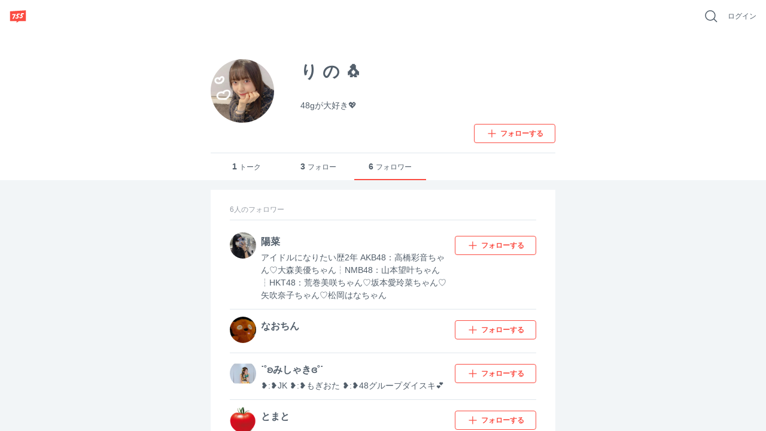

--- FILE ---
content_type: text/html; charset=utf-8
request_url: https://7gogo.jp/users/Nc4-g0XvtpFO/follower
body_size: 17174
content:
<!doctype html>
<!--

                                                            ;>?1[uzjjj
                         .+/1rvnzjjjjjjjjjjjjjjjjjjjjjjjjjjjjjjjjjjjjj
  jjjjjjjjjjjjjjjjjjjjjjjjjjjjjjjjjjjjjjjjjjjjjjjjjjjjjjjjjjjjjjjjjjjj
  jjjjjjjjjjjjjjjjjjjjjjjjjjjjjjjjjjjjjjjjjjjjjjjjjjjjjjjjjjjjjjjjjjjj
  jjjjjjjjjjjjjjjjjjjjjjjjjjjjjjjjjjjjjjjjjjjjjjjjjjjjjjjjjjjjjjjjjjjj
  jjjjjjjjjjjjjjjjjjjjjjjjjjjjjjjjjjjjjjjjjjjjjjjjjjjjjjjjjjjjjjjjjjjj
  jjjjjjjjjjjjjjjjjjjjjjjjjjjjjjj)IIIIIIIIIIIjjjjz           rjjjjjjjj
  jjjjjjjjjj1              -jjjj_           jjjjz           vjjjjjjjjj
  jjjjjjjjj}              Ijjjj            jjjjn     jjjjjjjjjjjjjjjjj
  jjjjjjjjzvvvvvvvvv     )jjjj      jjjjjjjjjjr       zjjjjjjjjjjjjjjj
  jjjjjjjjjjjjjjjjj     rjjjj        1jjjjjjj[          jjjjjjjjjjjjjj
  jjjjjjjjjjjjjjjz     xjjjjI?i        jjjjjjjjjjjj     /jjjjjjjjjjjjj
  jjjjjjjjjjjjjjx     zjjjjjjjjjjj     rjjjjjjjjjjj-    1jjjjjjjjjjjjj
  jjjjjjjjjjjjj]     jjjjjnjjjjjjj     jjjj    ..       jjjjjjjjjjjjjj
  jjjjjjjjjjjj|     jjjjj<            zjjj            jjjjjjjjjjjjjjjj
  jjjjjjjjjjj+     jjjjjj!          njjjjjjjjjxccxjjjjjjjjjjjjjjjjjjjj
  jjjjjjjjjj+     jjjjjjjjjjjjjjjjjjjjjjjjjjjjjjjjjjjjjjjjjjjjjjjjjjjj
  jjjjjjjjjjjjjjjjjjjjjjjjjjjjjjjjjjjjjjjjjjjjjjjjjjjjjjjjjjjjjjjjjjjj
  jjjjjjjjjjjjjjjjjjjjjjjjjjjjjjjjjjjjjjjjjjjjjjjjjjjjjjjjjjjjjjjjjjjj
  jjjjjjjjjjjjjjjjjjjjjjjjjjjjjjjjjjjjjjjjjjjjjjjjjjjjjjjjjjjjjjjjjjjj
  jjjjjjjjjjjjjjjjjjjjjjjjjjjjjjjjjjjjjjjjjjjjjjjjjjjjjjjjjjjjjjjjjjjj
                              zjjjjjjx
                              jjjjl
                              j

-->
<html lang="ja" data-reactroot="" data-reactid="1" data-react-checksum="-1801554360"><head data-reactid="2"><meta charset="utf8" data-reactid="3"/><meta http-equiv="X-UA-Compatible" content="IE=edge" data-reactid="4"/><meta name="viewport" content="width=device-width,initial-scale=1" data-reactid="5"/><meta name="google-site-verification" content="uxJvXWGOolrtmK1rS3oCHmbuxlILuJL2LXrRkpdcyfY" data-reactid="6"/><meta name="format-detection" content="telephone=no" data-reactid="7"/><meta http-equiv="Pragma" content="no-cache" data-reactid="8"/><meta http-equiv="Cache-Control" content="no-cache" data-reactid="9"/><script data-reactid="10">(function(w,d,s,l,i){w[l]=w[l]||[];w[l].push({'gtm.start':new Date().getTime(),event:'gtm.js'});var f=d.getElementsByTagName(s)[0],j=d.createElement(s),dl=l!='dataLayer'?'&l='+l:'';j.async=true;j.src='https://www.googletagmanager.com/gtm.js?id='+i+dl;f.parentNode.insertBefore(j,f);})(window,document,'script','dataLayer','GTM-KRLDCL5');</script><link rel="stylesheet" href="/css/app.css" data-reactid="11"/><link rel="preload" href="/js/app.js" as="script" data-reactid="12"/><link rel="preload" href="https://platform.twitter.com/widgets.js" as="script" data-reactid="13"/><link rel="manifest" href="/manifest.json" crossorigin="use-credentials" data-reactid="14"/><title data-reactid="15">り の 🐧 | 755</title><meta name="description" content="48gが大好き💖" data-reactid="16"/><meta name="theme-color" content="#FB4C42" data-reactid="17"/><meta property="og:site_name" content="755" data-reactid="18"/><meta property="og:type" content="profile" data-reactid="19"/><meta property="og:url" content="https://7gogo.jp/users/Nc4-g0XvtpFO/follower" data-reactid="20"/><meta property="og:title" content="り の 🐧 | 755" data-reactid="21"/><meta property="og:description" content="48gが大好き💖" data-reactid="22"/><meta property="og:image" content="https://stat.7gogo.jp/appimg_images/20210227/19/d4/bC/j/o05810581p.jpg" data-reactid="23"/><meta property="og:local" content="ja_JP" data-reactid="24"/><meta property="twitter:card" content="summary" data-reactid="25"/><meta property="twitter:site" content="@7gogo_Support" data-reactid="26"/><meta property="twitter:url" content="https://7gogo.jp/users/Nc4-g0XvtpFO/follower" data-reactid="27"/><meta property="twitter:title" content="り の 🐧 | 755" data-reactid="28"/><meta property="twitter:image" content="https://stat.7gogo.jp/appimg_images/20210227/19/d4/bC/j/o05810581p.jpg" data-reactid="29"/><meta property="twitter:description" content="48gが大好き💖" data-reactid="30"/><meta property="al:ios:url" content="jp7gogo://" data-reactid="31"/><meta property="al:ios:app_store_id" content="736573849" data-reactid="32"/><meta property="al:ios:app_name" content="755（ナナゴーゴー）" data-reactid="33"/><meta property="al:android:url" content="jp7gogo://" data-reactid="34"/><meta property="al:android:app_name" content="755（ナナゴーゴー）" data-reactid="35"/><meta property="al:android:package" content="jp.nanagogo" data-reactid="36"/><meta property="al:web:url" content="https://7gogo.jp/users/Nc4-g0XvtpFO/follower" data-reactid="37"/><meta name="twitter:app:country" content="JP" data-reactid="38"/><meta name="twitter:app:name:iphone" content="755（ナナゴーゴー）" data-reactid="39"/><meta name="twitter:app:id:iphone" content="736573849" data-reactid="40"/><meta name="twitter:app:url:iphone" content="jp7gogo://" data-reactid="41"/><meta name="twitter:app:name:ipad" content="755（ナナゴーゴー）" data-reactid="42"/><meta name="twitter:app:id:ipad" content="736573849" data-reactid="43"/><meta name="twitter:app:url:ipad" content="jp7gogo://" data-reactid="44"/><meta name="twitter:app:name:googleplay" content="755（ナナゴーゴー）" data-reactid="45"/><meta name="twitter:app:id:googleplay" content="jp.nanagogo" data-reactid="46"/><meta name="twitter:app:url:googleplay" content="jp7gogo://" data-reactid="47"/><script data-reactid="48">window.__DEHYDRATED_STATES__ = {"entity:credentials":{"token":"DSrXEoJFyPg5DKgiUj-YUAwehoee2akQj0ZLTK_9AKW="},"entity:globalSettings":{"hashtag":{"extractRegex":"(?\u003C=^|\\s|　)([#]((?!([0-9０-９]+)(?=[^a-zA-Z0-9ａ-ｚＡ-Ｚ０-９ぁ-ゖァ-ヶ一-龠ｦ-ﾝ々ヾヽ_ーﾞﾟ]|$))[a-zA-Z0-9ａ-ｚＡ-Ｚ０-９ぁ-ゖァ-ヶ一-龠ｦ-ﾝ々ヾヽ][a-zA-Z0-9ａ-ｚＡ-Ｚ０-９ぁ-ゖァ-ヶ一-龠ｦ-ﾝ々ヾヽ_ーﾞﾟ]{0,29}|755|７55|7５5|75５|７５5|７5５|7５５|７５５))","textRegex":"([#]((?!([0-9０-９]+)(?=[^a-zA-Z0-9ａ-ｚＡ-Ｚ０-９ぁ-ゖァ-ヶ一-龠ｦ-ﾝ々ヾヽ_ーﾞﾟ]|$))[a-zA-Z0-9ａ-ｚＡ-Ｚ０-９ぁ-ゖァ-ヶ一-龠ｦ-ﾝ々ヾヽ][a-zA-Z0-9ａ-ｚＡ-Ｚ０-９ぁ-ゖァ-ヶ一-龠ｦ-ﾝ々ヾヽ_ーﾞﾟ]{0,29}|755|７55|7５5|75５|７５5|７5５|7５５|７５５))"},"talkCustom":{"defaultTalkColor":{"id":4,"name":"red","rgba":{"red":227,"green":77,"blue":61,"alpha":1},"sortOrder":1,"enable":true,"editDate":1492573946},"enableTalkColors":[{"id":4,"name":"red","rgba":{"red":227,"green":77,"blue":61,"alpha":1},"sortOrder":1,"enable":true,"editDate":1492573946},{"id":7,"name":"orange","rgba":{"red":231,"green":112,"blue":6,"alpha":1},"sortOrder":2,"enable":true,"editDate":1493021197},{"id":6,"name":"yellow","rgba":{"red":242,"green":188,"blue":0,"alpha":1},"sortOrder":3,"enable":true,"editDate":1493021197},{"id":8,"name":"light_green","rgba":{"red":115,"green":207,"blue":86,"alpha":1},"sortOrder":4,"enable":true,"editDate":1494221354},{"id":3,"name":"green","rgba":{"red":0,"green":162,"blue":81,"alpha":1},"sortOrder":5,"enable":true,"editDate":1493184105},{"id":19,"name":"light_blue","rgba":{"red":0,"green":163,"blue":228,"alpha":1},"sortOrder":6,"enable":true,"editDate":1495766003},{"id":2,"name":"blue","rgba":{"red":52,"green":102,"blue":240,"alpha":1},"sortOrder":7,"enable":true,"editDate":1493184120},{"id":13,"name":"purple","rgba":{"red":103,"green":58,"blue":183,"alpha":1},"sortOrder":8,"enable":true,"editDate":1493184120},{"id":10,"name":"pink","rgba":{"red":251,"green":92,"blue":166,"alpha":1},"sortOrder":9,"enable":true,"editDate":1493184120},{"id":9,"name":"light_pink","rgba":{"red":249,"green":165,"blue":215,"alpha":1},"sortOrder":10,"enable":true,"editDate":1493184761},{"id":15,"name":"salmon_pink","rgba":{"red":255,"green":132,"blue":132,"alpha":1},"sortOrder":11,"enable":true,"editDate":1495766028},{"id":17,"name":"light_purple","rgba":{"red":166,"green":163,"blue":245,"alpha":1},"sortOrder":12,"enable":true,"editDate":1493184761},{"id":20,"name":"green_blue","rgba":{"red":119,"green":210,"blue":205,"alpha":1},"sortOrder":13,"enable":true,"editDate":1495766085},{"id":16,"name":"ash_blue","rgba":{"red":87,"green":180,"blue":201,"alpha":1},"sortOrder":14,"enable":true,"editDate":1495766086},{"id":18,"name":"beige","rgba":{"red":217,"green":192,"blue":154,"alpha":1},"sortOrder":15,"enable":true,"editDate":1495766094},{"id":1,"name":"silver","rgba":{"red":165,"green":176,"blue":185,"alpha":1},"sortOrder":17,"enable":true,"editDate":1495766094},{"id":11,"name":"navy","rgba":{"red":89,"green":106,"blue":182,"alpha":1},"sortOrder":18,"enable":true,"editDate":1495766094},{"id":24,"name":"deep_green","rgba":{"red":0,"green":122,"blue":135,"alpha":1},"sortOrder":19,"enable":true,"editDate":1495766145},{"id":14,"name":"deep_purpre","rgba":{"red":137,"green":88,"blue":160,"alpha":1},"sortOrder":20,"enable":true,"editDate":1495766159},{"id":5,"name":"rose","rgba":{"red":181,"green":27,"blue":13,"alpha":1},"sortOrder":21,"enable":true,"editDate":1495766094},{"id":22,"name":"blown","rgba":{"red":62,"green":39,"blue":35,"alpha":1},"sortOrder":22,"enable":true,"editDate":1495766094},{"id":12,"name":"black","rgba":{"red":48,"green":51,"blue":60,"alpha":1},"sortOrder":23,"enable":true,"editDate":1495766094}],"defaultTalkBackground":{"id":6,"name":"755_nomal","image":{"url":"https:\u002F\u002Fstat.7gogo.jp\u002Fappimg_images\u002F20170523\u002F18\u002F3c\u002F37\u002Fp\u002Fo11252001p_hjycmrtsmh.png","size":{"width":1125,"height":2001}},"thumbnail":{"url":"https:\u002F\u002Fstat.7gogo.jp\u002Fappimg_images\u002F20170523\u002F18\u002F3c\u002F37\u002Fp\u002Ft01800320p_hjycmrtsmh.png","size":{"width":180,"height":320}},"theme":{"id":2,"name":"LIGHT","rgbaApp1":{"red":51,"green":51,"blue":51,"alpha":0.5},"rgbaApp2":{"red":51,"green":51,"blue":51,"alpha":0.25},"rgbaApp3":{"red":51,"green":51,"blue":51,"alpha":0.5},"rgbaApp4":{"red":255,"green":255,"blue":255,"alpha":0.9},"rgbaApp5":{"red":0,"green":0,"blue":0,"alpha":1},"rgbaWeb1":{"red":136,"green":136,"blue":136,"alpha":1},"rgbaWeb2":{"red":0,"green":0,"blue":0,"alpha":0.08},"rgbaWeb3":{"red":255,"green":255,"blue":255,"alpha":0.4},"rgbaWeb4":{"red":255,"green":255,"blue":255,"alpha":0.4},"rgbaWeb5":{"red":255,"green":255,"blue":255,"alpha":0.4},"editDate":1494214983},"sortOrder":1,"editDate":1495530106},"enableTalkBackgrounds":[{"id":6,"name":"755_nomal","image":{"url":"https:\u002F\u002Fstat.7gogo.jp\u002Fappimg_images\u002F20170523\u002F18\u002F3c\u002F37\u002Fp\u002Fo11252001p_hjycmrtsmh.png","size":{"width":1125,"height":2001}},"thumbnail":{"url":"https:\u002F\u002Fstat.7gogo.jp\u002Fappimg_images\u002F20170523\u002F18\u002F3c\u002F37\u002Fp\u002Ft01800320p_hjycmrtsmh.png","size":{"width":180,"height":320}},"theme":{"id":2,"name":"LIGHT","rgbaApp1":{"red":51,"green":51,"blue":51,"alpha":0.5},"rgbaApp2":{"red":51,"green":51,"blue":51,"alpha":0.25},"rgbaApp3":{"red":51,"green":51,"blue":51,"alpha":0.5},"rgbaApp4":{"red":255,"green":255,"blue":255,"alpha":0.9},"rgbaApp5":{"red":0,"green":0,"blue":0,"alpha":1},"rgbaWeb1":{"red":136,"green":136,"blue":136,"alpha":1},"rgbaWeb2":{"red":0,"green":0,"blue":0,"alpha":0.08},"rgbaWeb3":{"red":255,"green":255,"blue":255,"alpha":0.4},"rgbaWeb4":{"red":255,"green":255,"blue":255,"alpha":0.4},"rgbaWeb5":{"red":255,"green":255,"blue":255,"alpha":0.4},"editDate":1494214983},"sortOrder":1,"editDate":1495530106},{"id":7,"name":"755_beige","image":{"url":"https:\u002F\u002Fstat.7gogo.jp\u002Fappimg_images\u002F20170424\u002F14\u002F51\u002Fbr\u002Fp\u002Fo11252001p_mmvsopomcy.png","size":{"width":1125,"height":2001}},"thumbnail":{"url":"https:\u002F\u002Fstat.7gogo.jp\u002Fappimg_images\u002F20170424\u002F14\u002F51\u002Fbr\u002Fp\u002Ft01800320p_mmvsopomcy.png","size":{"width":180,"height":320}},"theme":{"id":2,"name":"LIGHT","rgbaApp1":{"red":51,"green":51,"blue":51,"alpha":0.5},"rgbaApp2":{"red":51,"green":51,"blue":51,"alpha":0.25},"rgbaApp3":{"red":51,"green":51,"blue":51,"alpha":0.5},"rgbaApp4":{"red":255,"green":255,"blue":255,"alpha":0.9},"rgbaApp5":{"red":0,"green":0,"blue":0,"alpha":1},"rgbaWeb1":{"red":136,"green":136,"blue":136,"alpha":1},"rgbaWeb2":{"red":0,"green":0,"blue":0,"alpha":0.08},"rgbaWeb3":{"red":255,"green":255,"blue":255,"alpha":0.4},"rgbaWeb4":{"red":255,"green":255,"blue":255,"alpha":0.4},"rgbaWeb5":{"red":255,"green":255,"blue":255,"alpha":0.4},"editDate":1494214983},"sortOrder":2,"editDate":1495766233},{"id":9,"name":"755_pink","image":{"url":"https:\u002F\u002Fstat.7gogo.jp\u002Fappimg_images\u002F20170522\u002F12\u002F8c\u002FAh\u002Fp\u002Fo11252001p_ysnaz5codn.png","size":{"width":1125,"height":2001}},"thumbnail":{"url":"https:\u002F\u002Fstat.7gogo.jp\u002Fappimg_images\u002F20170522\u002F12\u002F8c\u002FAh\u002Fp\u002Ft01800320p_ysnaz5codn.png","size":{"width":180,"height":320}},"theme":{"id":2,"name":"LIGHT","rgbaApp1":{"red":51,"green":51,"blue":51,"alpha":0.5},"rgbaApp2":{"red":51,"green":51,"blue":51,"alpha":0.25},"rgbaApp3":{"red":51,"green":51,"blue":51,"alpha":0.5},"rgbaApp4":{"red":255,"green":255,"blue":255,"alpha":0.9},"rgbaApp5":{"red":0,"green":0,"blue":0,"alpha":1},"rgbaWeb1":{"red":136,"green":136,"blue":136,"alpha":1},"rgbaWeb2":{"red":0,"green":0,"blue":0,"alpha":0.08},"rgbaWeb3":{"red":255,"green":255,"blue":255,"alpha":0.4},"rgbaWeb4":{"red":255,"green":255,"blue":255,"alpha":0.4},"rgbaWeb5":{"red":255,"green":255,"blue":255,"alpha":0.4},"editDate":1494214983},"sortOrder":3,"editDate":1495424887},{"id":8,"name":"755_black","image":{"url":"https:\u002F\u002Fstat.7gogo.jp\u002Fappimg_images\u002F20170428\u002F15\u002Ff3\u002F4e\u002Fp\u002Fo11252001p_uws1dk1rgd.png","size":{"width":1125,"height":2001}},"thumbnail":{"url":"https:\u002F\u002Fstat.7gogo.jp\u002Fappimg_images\u002F20170428\u002F15\u002Ff3\u002F4e\u002Fp\u002Ft01800320p_uws1dk1rgd.png","size":{"width":180,"height":320}},"theme":{"id":1,"name":"DARK","rgbaApp1":{"red":255,"green":255,"blue":255,"alpha":1},"rgbaApp2":{"red":255,"green":255,"blue":255,"alpha":0.8},"rgbaApp3":{"red":51,"green":51,"blue":51,"alpha":0.5},"rgbaApp4":{"red":255,"green":255,"blue":255,"alpha":0.9},"rgbaApp5":{"red":0,"green":0,"blue":0,"alpha":1},"rgbaWeb1":{"red":255,"green":255,"blue":255,"alpha":1},"rgbaWeb2":{"red":255,"green":255,"blue":255,"alpha":0.4},"rgbaWeb3":{"red":255,"green":255,"blue":255,"alpha":0.2},"rgbaWeb4":{"red":255,"green":255,"blue":255,"alpha":0.2},"rgbaWeb5":{"red":255,"green":255,"blue":255,"alpha":0.2},"editDate":1496212932},"sortOrder":4,"editDate":1495766289},{"id":48,"name":"derahai","image":{"url":"https:\u002F\u002Fstat.7gogo.jp\u002Fappimg_images\u002F20170616\u002F17\u002F0d\u002FDg\u002Fp\u002Fo11252000p_xatsoldexr.png","size":{"width":1125,"height":2000}},"thumbnail":{"url":"https:\u002F\u002Fstat.7gogo.jp\u002Fappimg_images\u002F20170616\u002F17\u002F0d\u002FDg\u002Fp\u002Ft01800320p_xatsoldexr.png","size":{"width":180,"height":320}},"theme":{"id":1,"name":"DARK","rgbaApp1":{"red":255,"green":255,"blue":255,"alpha":1},"rgbaApp2":{"red":255,"green":255,"blue":255,"alpha":0.8},"rgbaApp3":{"red":51,"green":51,"blue":51,"alpha":0.5},"rgbaApp4":{"red":255,"green":255,"blue":255,"alpha":0.9},"rgbaApp5":{"red":0,"green":0,"blue":0,"alpha":1},"rgbaWeb1":{"red":255,"green":255,"blue":255,"alpha":1},"rgbaWeb2":{"red":255,"green":255,"blue":255,"alpha":0.4},"rgbaWeb3":{"red":255,"green":255,"blue":255,"alpha":0.2},"rgbaWeb4":{"red":255,"green":255,"blue":255,"alpha":0.2},"rgbaWeb5":{"red":255,"green":255,"blue":255,"alpha":0.2},"editDate":1496212932},"sortOrder":5,"editDate":1497602946},{"id":36,"name":"kumama","image":{"url":"https:\u002F\u002Fstat.7gogo.jp\u002Fappimg_images\u002F20170526\u002F12\u002Fd0\u002FL0\u002Fp\u002Fo11252000p_8remgziu9f.png","size":{"width":1125,"height":2000}},"thumbnail":{"url":"https:\u002F\u002Fstat.7gogo.jp\u002Fappimg_images\u002F20170526\u002F12\u002Fd0\u002FL0\u002Fp\u002Ft01800320p_8remgziu9f.png","size":{"width":180,"height":320}},"theme":{"id":1,"name":"DARK","rgbaApp1":{"red":255,"green":255,"blue":255,"alpha":1},"rgbaApp2":{"red":255,"green":255,"blue":255,"alpha":0.8},"rgbaApp3":{"red":51,"green":51,"blue":51,"alpha":0.5},"rgbaApp4":{"red":255,"green":255,"blue":255,"alpha":0.9},"rgbaApp5":{"red":0,"green":0,"blue":0,"alpha":1},"rgbaWeb1":{"red":255,"green":255,"blue":255,"alpha":1},"rgbaWeb2":{"red":255,"green":255,"blue":255,"alpha":0.4},"rgbaWeb3":{"red":255,"green":255,"blue":255,"alpha":0.2},"rgbaWeb4":{"red":255,"green":255,"blue":255,"alpha":0.2},"rgbaWeb5":{"red":255,"green":255,"blue":255,"alpha":0.2},"editDate":1496212932},"sortOrder":6,"editDate":1497602946},{"id":47,"name":"ptn_flower","image":{"url":"https:\u002F\u002Fstat.7gogo.jp\u002Fappimg_images\u002F20170526\u002F12\u002F62\u002FlD\u002Fp\u002Fo11252000p_qixqssud4i.png","size":{"width":1125,"height":2000}},"thumbnail":{"url":"https:\u002F\u002Fstat.7gogo.jp\u002Fappimg_images\u002F20170526\u002F12\u002F62\u002FlD\u002Fp\u002Ft01800320p_qixqssud4i.png","size":{"width":180,"height":320}},"theme":{"id":2,"name":"LIGHT","rgbaApp1":{"red":51,"green":51,"blue":51,"alpha":0.5},"rgbaApp2":{"red":51,"green":51,"blue":51,"alpha":0.25},"rgbaApp3":{"red":51,"green":51,"blue":51,"alpha":0.5},"rgbaApp4":{"red":255,"green":255,"blue":255,"alpha":0.9},"rgbaApp5":{"red":0,"green":0,"blue":0,"alpha":1},"rgbaWeb1":{"red":136,"green":136,"blue":136,"alpha":1},"rgbaWeb2":{"red":0,"green":0,"blue":0,"alpha":0.08},"rgbaWeb3":{"red":255,"green":255,"blue":255,"alpha":0.4},"rgbaWeb4":{"red":255,"green":255,"blue":255,"alpha":0.4},"rgbaWeb5":{"red":255,"green":255,"blue":255,"alpha":0.4},"editDate":1494214983},"sortOrder":7,"editDate":1497602946},{"id":42,"name":"ptn_cactus","image":{"url":"https:\u002F\u002Fstat.7gogo.jp\u002Fappimg_images\u002F20170526\u002F12\u002F35\u002Fm1\u002Fp\u002Fo11252000p_dvbqdxdlj5.png","size":{"width":1125,"height":2000}},"thumbnail":{"url":"https:\u002F\u002Fstat.7gogo.jp\u002Fappimg_images\u002F20170526\u002F12\u002F35\u002Fm1\u002Fp\u002Ft01800320p_dvbqdxdlj5.png","size":{"width":180,"height":320}},"theme":{"id":2,"name":"LIGHT","rgbaApp1":{"red":51,"green":51,"blue":51,"alpha":0.5},"rgbaApp2":{"red":51,"green":51,"blue":51,"alpha":0.25},"rgbaApp3":{"red":51,"green":51,"blue":51,"alpha":0.5},"rgbaApp4":{"red":255,"green":255,"blue":255,"alpha":0.9},"rgbaApp5":{"red":0,"green":0,"blue":0,"alpha":1},"rgbaWeb1":{"red":136,"green":136,"blue":136,"alpha":1},"rgbaWeb2":{"red":0,"green":0,"blue":0,"alpha":0.08},"rgbaWeb3":{"red":255,"green":255,"blue":255,"alpha":0.4},"rgbaWeb4":{"red":255,"green":255,"blue":255,"alpha":0.4},"rgbaWeb5":{"red":255,"green":255,"blue":255,"alpha":0.4},"editDate":1494214983},"sortOrder":8,"editDate":1497602946},{"id":39,"name":"ptn_raindrop","image":{"url":"https:\u002F\u002Fstat.7gogo.jp\u002Fappimg_images\u002F20170526\u002F12\u002Fd7\u002FTz\u002Fp\u002Fo11252000p_pf2huthiy4.png","size":{"width":1125,"height":2000}},"thumbnail":{"url":"https:\u002F\u002Fstat.7gogo.jp\u002Fappimg_images\u002F20170526\u002F12\u002Fd7\u002FTz\u002Fp\u002Ft01800320p_pf2huthiy4.png","size":{"width":180,"height":320}},"theme":{"id":2,"name":"LIGHT","rgbaApp1":{"red":51,"green":51,"blue":51,"alpha":0.5},"rgbaApp2":{"red":51,"green":51,"blue":51,"alpha":0.25},"rgbaApp3":{"red":51,"green":51,"blue":51,"alpha":0.5},"rgbaApp4":{"red":255,"green":255,"blue":255,"alpha":0.9},"rgbaApp5":{"red":0,"green":0,"blue":0,"alpha":1},"rgbaWeb1":{"red":136,"green":136,"blue":136,"alpha":1},"rgbaWeb2":{"red":0,"green":0,"blue":0,"alpha":0.08},"rgbaWeb3":{"red":255,"green":255,"blue":255,"alpha":0.4},"rgbaWeb4":{"red":255,"green":255,"blue":255,"alpha":0.4},"rgbaWeb5":{"red":255,"green":255,"blue":255,"alpha":0.4},"editDate":1494214983},"sortOrder":9,"editDate":1497602946},{"id":18,"name":"wood","image":{"url":"https:\u002F\u002Fstat.7gogo.jp\u002Fappimg_images\u002F20170509\u002F20\u002Ffb\u002FNR\u002Fp\u002Fo11252000p_erdtkxxyzb.png","size":{"width":1125,"height":2000}},"thumbnail":{"url":"https:\u002F\u002Fstat.7gogo.jp\u002Fappimg_images\u002F20170509\u002F20\u002Ffb\u002FNR\u002Fp\u002Ft01800320p_erdtkxxyzb.png","size":{"width":180,"height":320}},"theme":{"id":1,"name":"DARK","rgbaApp1":{"red":255,"green":255,"blue":255,"alpha":1},"rgbaApp2":{"red":255,"green":255,"blue":255,"alpha":0.8},"rgbaApp3":{"red":51,"green":51,"blue":51,"alpha":0.5},"rgbaApp4":{"red":255,"green":255,"blue":255,"alpha":0.9},"rgbaApp5":{"red":0,"green":0,"blue":0,"alpha":1},"rgbaWeb1":{"red":255,"green":255,"blue":255,"alpha":1},"rgbaWeb2":{"red":255,"green":255,"blue":255,"alpha":0.4},"rgbaWeb3":{"red":255,"green":255,"blue":255,"alpha":0.2},"rgbaWeb4":{"red":255,"green":255,"blue":255,"alpha":0.2},"rgbaWeb5":{"red":255,"green":255,"blue":255,"alpha":0.2},"editDate":1496212932},"sortOrder":10,"editDate":1497602946},{"id":46,"name":"sea","image":{"url":"https:\u002F\u002Fstat.7gogo.jp\u002Fappimg_images\u002F20170526\u002F12\u002Fd4\u002FxO\u002Fp\u002Fo11252000p_wnyucqhkxp.png","size":{"width":1125,"height":2000}},"thumbnail":{"url":"https:\u002F\u002Fstat.7gogo.jp\u002Fappimg_images\u002F20170526\u002F12\u002Fd4\u002FxO\u002Fp\u002Ft01800320p_wnyucqhkxp.png","size":{"width":180,"height":320}},"theme":{"id":1,"name":"DARK","rgbaApp1":{"red":255,"green":255,"blue":255,"alpha":1},"rgbaApp2":{"red":255,"green":255,"blue":255,"alpha":0.8},"rgbaApp3":{"red":51,"green":51,"blue":51,"alpha":0.5},"rgbaApp4":{"red":255,"green":255,"blue":255,"alpha":0.9},"rgbaApp5":{"red":0,"green":0,"blue":0,"alpha":1},"rgbaWeb1":{"red":255,"green":255,"blue":255,"alpha":1},"rgbaWeb2":{"red":255,"green":255,"blue":255,"alpha":0.4},"rgbaWeb3":{"red":255,"green":255,"blue":255,"alpha":0.2},"rgbaWeb4":{"red":255,"green":255,"blue":255,"alpha":0.2},"rgbaWeb5":{"red":255,"green":255,"blue":255,"alpha":0.2},"editDate":1496212932},"sortOrder":11,"editDate":1497602946},{"id":32,"name":"cafe","image":{"url":"https:\u002F\u002Fstat.7gogo.jp\u002Fappimg_images\u002F20170509\u002F20\u002F11\u002F0a\u002Fp\u002Fo11252000p_hjdj9aplmb.png","size":{"width":1125,"height":2000}},"thumbnail":{"url":"https:\u002F\u002Fstat.7gogo.jp\u002Fappimg_images\u002F20170509\u002F20\u002F11\u002F0a\u002Fp\u002Ft01800320p_hjdj9aplmb.png","size":{"width":180,"height":320}},"theme":{"id":1,"name":"DARK","rgbaApp1":{"red":255,"green":255,"blue":255,"alpha":1},"rgbaApp2":{"red":255,"green":255,"blue":255,"alpha":0.8},"rgbaApp3":{"red":51,"green":51,"blue":51,"alpha":0.5},"rgbaApp4":{"red":255,"green":255,"blue":255,"alpha":0.9},"rgbaApp5":{"red":0,"green":0,"blue":0,"alpha":1},"rgbaWeb1":{"red":255,"green":255,"blue":255,"alpha":1},"rgbaWeb2":{"red":255,"green":255,"blue":255,"alpha":0.4},"rgbaWeb3":{"red":255,"green":255,"blue":255,"alpha":0.2},"rgbaWeb4":{"red":255,"green":255,"blue":255,"alpha":0.2},"rgbaWeb5":{"red":255,"green":255,"blue":255,"alpha":0.2},"editDate":1496212932},"sortOrder":12,"editDate":1497602946},{"id":44,"name":"mountain","image":{"url":"https:\u002F\u002Fstat.7gogo.jp\u002Fappimg_images\u002F20170522\u002F12\u002F8e\u002FJt\u002Fp\u002Fo11252000p_z1ptvw8gqi.png","size":{"width":1125,"height":2000}},"thumbnail":{"url":"https:\u002F\u002Fstat.7gogo.jp\u002Fappimg_images\u002F20170522\u002F12\u002F8e\u002FJt\u002Fp\u002Ft01800320p_z1ptvw8gqi.png","size":{"width":180,"height":320}},"theme":{"id":1,"name":"DARK","rgbaApp1":{"red":255,"green":255,"blue":255,"alpha":1},"rgbaApp2":{"red":255,"green":255,"blue":255,"alpha":0.8},"rgbaApp3":{"red":51,"green":51,"blue":51,"alpha":0.5},"rgbaApp4":{"red":255,"green":255,"blue":255,"alpha":0.9},"rgbaApp5":{"red":0,"green":0,"blue":0,"alpha":1},"rgbaWeb1":{"red":255,"green":255,"blue":255,"alpha":1},"rgbaWeb2":{"red":255,"green":255,"blue":255,"alpha":0.4},"rgbaWeb3":{"red":255,"green":255,"blue":255,"alpha":0.2},"rgbaWeb4":{"red":255,"green":255,"blue":255,"alpha":0.2},"rgbaWeb5":{"red":255,"green":255,"blue":255,"alpha":0.2},"editDate":1496212932},"sortOrder":13,"editDate":1497602946},{"id":38,"name":"night_star","image":{"url":"https:\u002F\u002Fstat.7gogo.jp\u002Fappimg_images\u002F20170509\u002F20\u002Faa\u002Fye\u002Fp\u002Fo11252000p_o6j531tbme.png","size":{"width":1125,"height":2000}},"thumbnail":{"url":"https:\u002F\u002Fstat.7gogo.jp\u002Fappimg_images\u002F20170509\u002F20\u002Faa\u002Fye\u002Fp\u002Ft01800320p_o6j531tbme.png","size":{"width":180,"height":320}},"theme":{"id":1,"name":"DARK","rgbaApp1":{"red":255,"green":255,"blue":255,"alpha":1},"rgbaApp2":{"red":255,"green":255,"blue":255,"alpha":0.8},"rgbaApp3":{"red":51,"green":51,"blue":51,"alpha":0.5},"rgbaApp4":{"red":255,"green":255,"blue":255,"alpha":0.9},"rgbaApp5":{"red":0,"green":0,"blue":0,"alpha":1},"rgbaWeb1":{"red":255,"green":255,"blue":255,"alpha":1},"rgbaWeb2":{"red":255,"green":255,"blue":255,"alpha":0.4},"rgbaWeb3":{"red":255,"green":255,"blue":255,"alpha":0.2},"rgbaWeb4":{"red":255,"green":255,"blue":255,"alpha":0.2},"rgbaWeb5":{"red":255,"green":255,"blue":255,"alpha":0.2},"editDate":1496212932},"sortOrder":14,"editDate":1497602946},{"id":35,"name":"balloon","image":{"url":"https:\u002F\u002Fstat.7gogo.jp\u002Fappimg_images\u002F20170509\u002F20\u002Fd6\u002Ft6\u002Fp\u002Fo11252000p_9vnhmqkjwn.png","size":{"width":1125,"height":2000}},"thumbnail":{"url":"https:\u002F\u002Fstat.7gogo.jp\u002Fappimg_images\u002F20170509\u002F20\u002Fd6\u002Ft6\u002Fp\u002Ft01800320p_9vnhmqkjwn.png","size":{"width":180,"height":320}},"theme":{"id":1,"name":"DARK","rgbaApp1":{"red":255,"green":255,"blue":255,"alpha":1},"rgbaApp2":{"red":255,"green":255,"blue":255,"alpha":0.8},"rgbaApp3":{"red":51,"green":51,"blue":51,"alpha":0.5},"rgbaApp4":{"red":255,"green":255,"blue":255,"alpha":0.9},"rgbaApp5":{"red":0,"green":0,"blue":0,"alpha":1},"rgbaWeb1":{"red":255,"green":255,"blue":255,"alpha":1},"rgbaWeb2":{"red":255,"green":255,"blue":255,"alpha":0.4},"rgbaWeb3":{"red":255,"green":255,"blue":255,"alpha":0.2},"rgbaWeb4":{"red":255,"green":255,"blue":255,"alpha":0.2},"rgbaWeb5":{"red":255,"green":255,"blue":255,"alpha":0.2},"editDate":1496212932},"sortOrder":15,"editDate":1497602946},{"id":24,"name":"moon","image":{"url":"https:\u002F\u002Fstat.7gogo.jp\u002Fappimg_images\u002F20170428\u002F15\u002F27\u002F2W\u002Fp\u002Fo11252000p_mwkfr8ott8.png","size":{"width":1125,"height":2000}},"thumbnail":{"url":"https:\u002F\u002Fstat.7gogo.jp\u002Fappimg_images\u002F20170428\u002F15\u002F27\u002F2W\u002Fp\u002Ft01800320p_mwkfr8ott8.png","size":{"width":180,"height":320}},"theme":{"id":1,"name":"DARK","rgbaApp1":{"red":255,"green":255,"blue":255,"alpha":1},"rgbaApp2":{"red":255,"green":255,"blue":255,"alpha":0.8},"rgbaApp3":{"red":51,"green":51,"blue":51,"alpha":0.5},"rgbaApp4":{"red":255,"green":255,"blue":255,"alpha":0.9},"rgbaApp5":{"red":0,"green":0,"blue":0,"alpha":1},"rgbaWeb1":{"red":255,"green":255,"blue":255,"alpha":1},"rgbaWeb2":{"red":255,"green":255,"blue":255,"alpha":0.4},"rgbaWeb3":{"red":255,"green":255,"blue":255,"alpha":0.2},"rgbaWeb4":{"red":255,"green":255,"blue":255,"alpha":0.2},"rgbaWeb5":{"red":255,"green":255,"blue":255,"alpha":0.2},"editDate":1496212932},"sortOrder":16,"editDate":1497602946},{"id":30,"name":"755ptn_pop_l","image":{"url":"https:\u002F\u002Fstat.7gogo.jp\u002Fappimg_images\u002F20170530\u002F14\u002Ff6\u002FHc\u002Fp\u002Fo11252000p_s4azvyfwgv.png","size":{"width":1125,"height":2000}},"thumbnail":{"url":"https:\u002F\u002Fstat.7gogo.jp\u002Fappimg_images\u002F20170530\u002F14\u002Ff6\u002FHc\u002Fp\u002Ft01800320p_s4azvyfwgv.png","size":{"width":180,"height":320}},"theme":{"id":2,"name":"LIGHT","rgbaApp1":{"red":51,"green":51,"blue":51,"alpha":0.5},"rgbaApp2":{"red":51,"green":51,"blue":51,"alpha":0.25},"rgbaApp3":{"red":51,"green":51,"blue":51,"alpha":0.5},"rgbaApp4":{"red":255,"green":255,"blue":255,"alpha":0.9},"rgbaApp5":{"red":0,"green":0,"blue":0,"alpha":1},"rgbaWeb1":{"red":136,"green":136,"blue":136,"alpha":1},"rgbaWeb2":{"red":0,"green":0,"blue":0,"alpha":0.08},"rgbaWeb3":{"red":255,"green":255,"blue":255,"alpha":0.4},"rgbaWeb4":{"red":255,"green":255,"blue":255,"alpha":0.4},"rgbaWeb5":{"red":255,"green":255,"blue":255,"alpha":0.4},"editDate":1494214983},"sortOrder":17,"editDate":1497602946},{"id":31,"name":"755ptn_pop_d","image":{"url":"https:\u002F\u002Fstat.7gogo.jp\u002Fappimg_images\u002F20170522\u002F11\u002Fe1\u002FGM\u002Fp\u002Fo11252000p_ijcrndltnu.png","size":{"width":1125,"height":2000}},"thumbnail":{"url":"https:\u002F\u002Fstat.7gogo.jp\u002Fappimg_images\u002F20170522\u002F11\u002Fe1\u002FGM\u002Fp\u002Ft01800320p_ijcrndltnu.png","size":{"width":180,"height":320}},"theme":{"id":1,"name":"DARK","rgbaApp1":{"red":255,"green":255,"blue":255,"alpha":1},"rgbaApp2":{"red":255,"green":255,"blue":255,"alpha":0.8},"rgbaApp3":{"red":51,"green":51,"blue":51,"alpha":0.5},"rgbaApp4":{"red":255,"green":255,"blue":255,"alpha":0.9},"rgbaApp5":{"red":0,"green":0,"blue":0,"alpha":1},"rgbaWeb1":{"red":255,"green":255,"blue":255,"alpha":1},"rgbaWeb2":{"red":255,"green":255,"blue":255,"alpha":0.4},"rgbaWeb3":{"red":255,"green":255,"blue":255,"alpha":0.2},"rgbaWeb4":{"red":255,"green":255,"blue":255,"alpha":0.2},"rgbaWeb5":{"red":255,"green":255,"blue":255,"alpha":0.2},"editDate":1496212932},"sortOrder":18,"editDate":1497602946}],"userCustomBackgroundMaskColor":{"red":51,"green":51,"blue":51,"alpha":0.3},"userCustomBackgroundTheme":{"id":1,"name":"DARK","rgbaApp1":{"red":255,"green":255,"blue":255,"alpha":1},"rgbaApp2":{"red":255,"green":255,"blue":255,"alpha":0.8},"rgbaApp3":{"red":51,"green":51,"blue":51,"alpha":0.5},"rgbaApp4":{"red":255,"green":255,"blue":255,"alpha":0.9},"rgbaApp5":{"red":0,"green":0,"blue":0,"alpha":1},"rgbaWeb1":{"red":255,"green":255,"blue":255,"alpha":1},"rgbaWeb2":{"red":255,"green":255,"blue":255,"alpha":0.4},"rgbaWeb3":{"red":255,"green":255,"blue":255,"alpha":0.2},"rgbaWeb4":{"red":255,"green":255,"blue":255,"alpha":0.2},"rgbaWeb5":{"red":255,"green":255,"blue":255,"alpha":0.2},"editDate":1496212932}},"talkCategory":{"enableTalkCategories":[{"id":1,"name":"女性アイドル","sortOrder":1,"enable":true},{"id":2,"name":"男性アイドル","sortOrder":2,"enable":true},{"id":3,"name":"ペット","sortOrder":3,"enable":true},{"id":4,"name":"音楽","sortOrder":4,"enable":true},{"id":5,"name":"政治・経済","sortOrder":5,"enable":true},{"id":6,"name":"ビジネス","sortOrder":6,"enable":true},{"id":7,"name":"仕事","sortOrder":7,"enable":true},{"id":8,"name":"恋愛・結婚","sortOrder":8,"enable":true},{"id":9,"name":"家事・育児","sortOrder":9,"enable":true},{"id":10,"name":"Youtube","sortOrder":10,"enable":true},{"id":11,"name":"映画","sortOrder":11,"enable":true},{"id":12,"name":"スポーツ","sortOrder":12,"enable":true},{"id":13,"name":"ゲーム","sortOrder":13,"enable":true},{"id":14,"name":"本・漫画","sortOrder":14,"enable":true},{"id":15,"name":"エンタメ","sortOrder":15,"enable":true},{"id":16,"name":"ファッション","sortOrder":16,"enable":true},{"id":17,"name":"アート","sortOrder":17,"enable":true},{"id":18,"name":"趣味","sortOrder":18,"enable":true},{"id":19,"name":"アニメ","sortOrder":19,"enable":true},{"id":20,"name":"雑談","sortOrder":20,"enable":true},{"id":21,"name":"学生生活","sortOrder":21,"enable":true},{"id":22,"name":"占い","sortOrder":22,"enable":true},{"id":23,"name":"美容・健康","sortOrder":23,"enable":true},{"id":24,"name":"旅行","sortOrder":24,"enable":true},{"id":25,"name":"料理・グルメ","sortOrder":25,"enable":true},{"id":26,"name":"世代トーク","sortOrder":26,"enable":true},{"id":27,"name":"地域","sortOrder":27,"enable":true},{"id":28,"name":"テレビ・ラジオ","sortOrder":28,"enable":true}]}},"entity:me":{"coverImageThumbnailUrl":"","coverImageUrl":"","description":"","followed":false,"following":false,"name":"","registerType":0,"sex":1,"thumbnailUrl":"","userId":"","userType":0,"visible":true,"isInitial":true},"entity:me:mainTalk":{"post":{"body":[],"deleted":false,"localId":"","owner":"","postId":0,"postType":1,"time":0,"likeCount":0,"rtCount":0,"commentCount":0},"talk":{"description":"","imageUrl":"","isOwn":false,"isParticipating":false,"name":"","notificationFlg":false,"publishStatus":2,"shareId":"","talkId":"","talkType":0,"thumbnailUrl":"","watchCount":0},"user":{"coverImageThumbnailUrl":"","coverImageUrl":"","description":"","followed":false,"following":false,"name":"","registerType":0,"sex":1,"thumbnailUrl":"","userId":"","userType":0,"visible":true,"isInitial":true},"isInitial":true},"entity:me:ownerTalks":{"list":[],"isInitial":true},"entity:me:groupTalks":{"list":[],"isInitial":true},"entity:me:settings":{"isInitial":true},"entity:notifications":{"list":[],"isInitial":true},"entity:notificationsCount":{"count":0,"isInitial":true},"entity:conversationUnreadCount":{"isInitial":true},"entity:conversationStorageEntity":{},"entity:snsAuthCallback":{"coverImageThumbnailUrl":"","coverImageUrl":"","description":"","followed":false,"following":false,"name":"","registerType":0,"sex":1,"thumbnailUrl":"","userId":"","userType":0,"visible":true,"isInitial":true},"service:account":{"me":{"coverImageThumbnailUrl":"","coverImageUrl":"","description":"","followed":false,"following":false,"name":"","registerType":0,"sex":1,"thumbnailUrl":"","userId":"","userType":0,"visible":true,"isInitial":true},"isLoggedIn":false,"mainTalk":{"post":{"body":[],"deleted":false,"localId":"","owner":"","postId":0,"postType":1,"time":0,"likeCount":0,"rtCount":0,"commentCount":0},"talk":{"description":"","imageUrl":"","isOwn":false,"isParticipating":false,"name":"","notificationFlg":false,"publishStatus":2,"shareId":"","talkId":"","talkType":0,"thumbnailUrl":"","watchCount":0},"user":{"coverImageThumbnailUrl":"","coverImageUrl":"","description":"","followed":false,"following":false,"name":"","registerType":0,"sex":1,"thumbnailUrl":"","userId":"","userType":0,"visible":true,"isInitial":true},"isInitial":true},"ownerTalks":[],"groupTalks":[]},"service:application":{"isLaunched":false,"isNavigating":false,"meta":{"pageTitle":"り の 🐧 | 755","description":"48gが大好き💖","pageType":"profile","webUrl":"https:\u002F\u002F7gogo.jp\u002Fusers\u002FNc4-g0XvtpFO\u002Ffollower","thumbnailUrl":"https:\u002F\u002Fstat.7gogo.jp\u002Fappimg_images\u002F20210227\u002F19\u002Fd4\u002FbC\u002Fj\u002Fo05810581p.jpg"},"userAgent":{"ua":"Mozilla\u002F5.0 (Macintosh; Intel Mac OS X 10_15_7) AppleWebKit\u002F537.36 (KHTML, like Gecko) Chrome\u002F131.0.0.0 Safari\u002F537.36; ClaudeBot\u002F1.0; +claudebot@anthropic.com)","browser":{"name":"Chrome","version":"131.0.0.0","major":"131"},"engine":{"name":"Blink","version":"131.0.0.0"},"os":{"name":"Mac OS","version":"10.15.7"},"device":{},"cpu":{},"webview":{"ameba":false}},"isSP":false,"location":{},"hashtagRegex":"([#]((?!([0-9０-９]+)(?=[^a-zA-Z0-9ａ-ｚＡ-Ｚ０-９ぁ-ゖァ-ヶ一-龠ｦ-ﾝ々ヾヽ_ーﾞﾟ]|$))[a-zA-Z0-9ａ-ｚＡ-Ｚ０-９ぁ-ゖァ-ヶ一-龠ｦ-ﾝ々ヾヽ][a-zA-Z0-9ａ-ｚＡ-Ｚ０-９ぁ-ゖァ-ヶ一-龠ｦ-ﾝ々ヾヽ_ーﾞﾟ]{0,29}|755|７55|7５5|75５|７５5|７5５|7５５|７５５))"},"service:conversations":{"me":{"coverImageThumbnailUrl":"","coverImageUrl":"","description":"","followed":false,"following":false,"name":"","registerType":0,"sex":1,"thumbnailUrl":"","userId":"","userType":0,"visible":true,"isInitial":true},"allOpenedConversations":{},"openedConversationCodes":[],"subwindowConversationCodes":[],"conversations":[],"subwindowConversations":[],"collapsedConversations":[],"noticeConfirmed":{},"messages":{},"messageIdsToFocus":{}},"service:dialogs":{},"service:dnd":{},"service:floatings":{},"service:follow":{},"service:notifications":{},"service:popups":{},"service:serviceWorker":{},"service:settings":{"settings":{}},"service:stamp:entity:stampPack":{"packs":[{"packId":"0023"},{"packId":"0002"},{"packId":"0017"},{"packId":"0019"},{"packId":"0016"},{"packId":"0018"},{"packId":"0020"},{"packId":"0021"},{"packId":"0001"},{"packId":"0003"},{"packId":"0004"},{"packId":"0010"},{"packId":"0011"},{"packId":"0012"},{"packId":"0013"},{"packId":"0014"},{"packId":"0015"},{"packId":"0050"}],"nextExisted":false},"service:stamp:entity:stamp":{"stamps":{"0023":[{"packId":"0023","stampId":"001"},{"packId":"0023","stampId":"002"},{"packId":"0023","stampId":"003"},{"packId":"0023","stampId":"004"},{"packId":"0023","stampId":"005"},{"packId":"0023","stampId":"006"},{"packId":"0023","stampId":"007"},{"packId":"0023","stampId":"008"},{"packId":"0023","stampId":"009"},{"packId":"0023","stampId":"010"},{"packId":"0023","stampId":"011"},{"packId":"0023","stampId":"012"},{"packId":"0023","stampId":"013"},{"packId":"0023","stampId":"014"},{"packId":"0023","stampId":"015"},{"packId":"0023","stampId":"016"}],"0002":[{"packId":"0002","stampId":"001"},{"packId":"0002","stampId":"002"},{"packId":"0002","stampId":"003"},{"packId":"0002","stampId":"004"},{"packId":"0002","stampId":"005"},{"packId":"0002","stampId":"006"},{"packId":"0002","stampId":"007"},{"packId":"0002","stampId":"008"},{"packId":"0002","stampId":"009"},{"packId":"0002","stampId":"010"},{"packId":"0002","stampId":"011"},{"packId":"0002","stampId":"012"},{"packId":"0002","stampId":"013"},{"packId":"0002","stampId":"014"},{"packId":"0002","stampId":"015"},{"packId":"0002","stampId":"016"}],"0017":[{"packId":"0017","stampId":"001"},{"packId":"0017","stampId":"002"},{"packId":"0017","stampId":"003"},{"packId":"0017","stampId":"004"},{"packId":"0017","stampId":"005"},{"packId":"0017","stampId":"006"},{"packId":"0017","stampId":"007"},{"packId":"0017","stampId":"008"},{"packId":"0017","stampId":"009"},{"packId":"0017","stampId":"010"},{"packId":"0017","stampId":"011"},{"packId":"0017","stampId":"012"},{"packId":"0017","stampId":"013"},{"packId":"0017","stampId":"014"},{"packId":"0017","stampId":"015"},{"packId":"0017","stampId":"016"}],"0019":[{"packId":"0019","stampId":"001"},{"packId":"0019","stampId":"002"},{"packId":"0019","stampId":"003"},{"packId":"0019","stampId":"004"},{"packId":"0019","stampId":"005"},{"packId":"0019","stampId":"006"},{"packId":"0019","stampId":"007"},{"packId":"0019","stampId":"008"},{"packId":"0019","stampId":"009"},{"packId":"0019","stampId":"010"},{"packId":"0019","stampId":"011"},{"packId":"0019","stampId":"012"},{"packId":"0019","stampId":"013"},{"packId":"0019","stampId":"014"},{"packId":"0019","stampId":"015"},{"packId":"0019","stampId":"016"}],"0016":[{"packId":"0016","stampId":"001"},{"packId":"0016","stampId":"002"},{"packId":"0016","stampId":"003"},{"packId":"0016","stampId":"004"},{"packId":"0016","stampId":"005"},{"packId":"0016","stampId":"006"},{"packId":"0016","stampId":"007"},{"packId":"0016","stampId":"008"},{"packId":"0016","stampId":"009"},{"packId":"0016","stampId":"010"},{"packId":"0016","stampId":"011"},{"packId":"0016","stampId":"012"},{"packId":"0016","stampId":"013"},{"packId":"0016","stampId":"014"},{"packId":"0016","stampId":"015"},{"packId":"0016","stampId":"016"},{"packId":"0016","stampId":"017"},{"packId":"0016","stampId":"018"},{"packId":"0016","stampId":"019"},{"packId":"0016","stampId":"020"},{"packId":"0016","stampId":"021"},{"packId":"0016","stampId":"022"},{"packId":"0016","stampId":"023"},{"packId":"0016","stampId":"024"},{"packId":"0016","stampId":"025"},{"packId":"0016","stampId":"026"},{"packId":"0016","stampId":"027"},{"packId":"0016","stampId":"028"},{"packId":"0016","stampId":"029"},{"packId":"0016","stampId":"030"},{"packId":"0016","stampId":"031"},{"packId":"0016","stampId":"032"},{"packId":"0016","stampId":"033"},{"packId":"0016","stampId":"034"},{"packId":"0016","stampId":"035"},{"packId":"0016","stampId":"036"},{"packId":"0016","stampId":"037"},{"packId":"0016","stampId":"038"},{"packId":"0016","stampId":"039"}],"0018":[{"packId":"0018","stampId":"001"},{"packId":"0018","stampId":"002"},{"packId":"0018","stampId":"003"},{"packId":"0018","stampId":"004"},{"packId":"0018","stampId":"005"},{"packId":"0018","stampId":"006"},{"packId":"0018","stampId":"007"},{"packId":"0018","stampId":"008"},{"packId":"0018","stampId":"009"},{"packId":"0018","stampId":"010"},{"packId":"0018","stampId":"011"},{"packId":"0018","stampId":"012"},{"packId":"0018","stampId":"013"},{"packId":"0018","stampId":"014"},{"packId":"0018","stampId":"015"},{"packId":"0018","stampId":"016"}],"0020":[{"packId":"0020","stampId":"001"},{"packId":"0020","stampId":"002"},{"packId":"0020","stampId":"003"},{"packId":"0020","stampId":"004"},{"packId":"0020","stampId":"005"},{"packId":"0020","stampId":"006"},{"packId":"0020","stampId":"007"},{"packId":"0020","stampId":"008"},{"packId":"0020","stampId":"009"},{"packId":"0020","stampId":"010"},{"packId":"0020","stampId":"011"},{"packId":"0020","stampId":"012"},{"packId":"0020","stampId":"013"},{"packId":"0020","stampId":"014"},{"packId":"0020","stampId":"015"},{"packId":"0020","stampId":"016"}],"0021":[{"packId":"0021","stampId":"001"},{"packId":"0021","stampId":"002"},{"packId":"0021","stampId":"003"},{"packId":"0021","stampId":"004"},{"packId":"0021","stampId":"005"},{"packId":"0021","stampId":"006"},{"packId":"0021","stampId":"007"},{"packId":"0021","stampId":"008"}],"0001":[{"packId":"0001","stampId":"001"},{"packId":"0001","stampId":"002"},{"packId":"0001","stampId":"003"},{"packId":"0001","stampId":"004"},{"packId":"0001","stampId":"005"},{"packId":"0001","stampId":"006"},{"packId":"0001","stampId":"007"},{"packId":"0001","stampId":"008"},{"packId":"0001","stampId":"009"},{"packId":"0001","stampId":"010"},{"packId":"0001","stampId":"011"},{"packId":"0001","stampId":"012"},{"packId":"0001","stampId":"013"},{"packId":"0001","stampId":"014"},{"packId":"0001","stampId":"015"},{"packId":"0001","stampId":"016"}],"0003":[{"packId":"0003","stampId":"001"},{"packId":"0003","stampId":"002"},{"packId":"0003","stampId":"003"},{"packId":"0003","stampId":"004"},{"packId":"0003","stampId":"005"},{"packId":"0003","stampId":"006"},{"packId":"0003","stampId":"007"},{"packId":"0003","stampId":"008"},{"packId":"0003","stampId":"009"},{"packId":"0003","stampId":"010"},{"packId":"0003","stampId":"011"},{"packId":"0003","stampId":"012"},{"packId":"0003","stampId":"013"},{"packId":"0003","stampId":"014"},{"packId":"0003","stampId":"015"},{"packId":"0003","stampId":"016"}],"0004":[{"packId":"0004","stampId":"001"},{"packId":"0004","stampId":"002"},{"packId":"0004","stampId":"003"},{"packId":"0004","stampId":"004"},{"packId":"0004","stampId":"005"},{"packId":"0004","stampId":"006"},{"packId":"0004","stampId":"007"},{"packId":"0004","stampId":"008"},{"packId":"0004","stampId":"009"},{"packId":"0004","stampId":"010"},{"packId":"0004","stampId":"011"},{"packId":"0004","stampId":"012"},{"packId":"0004","stampId":"013"},{"packId":"0004","stampId":"014"},{"packId":"0004","stampId":"015"},{"packId":"0004","stampId":"016"}],"0010":[{"packId":"0010","stampId":"001"},{"packId":"0010","stampId":"002"},{"packId":"0010","stampId":"003"},{"packId":"0010","stampId":"004"},{"packId":"0010","stampId":"005"},{"packId":"0010","stampId":"006"},{"packId":"0010","stampId":"007"},{"packId":"0010","stampId":"008"},{"packId":"0010","stampId":"009"},{"packId":"0010","stampId":"010"},{"packId":"0010","stampId":"011"},{"packId":"0010","stampId":"012"},{"packId":"0010","stampId":"013"},{"packId":"0010","stampId":"014"},{"packId":"0010","stampId":"015"},{"packId":"0010","stampId":"016"},{"packId":"0010","stampId":"017"},{"packId":"0010","stampId":"018"},{"packId":"0010","stampId":"019"},{"packId":"0010","stampId":"020"},{"packId":"0010","stampId":"021"},{"packId":"0010","stampId":"022"},{"packId":"0010","stampId":"023"},{"packId":"0010","stampId":"024"},{"packId":"0010","stampId":"025"},{"packId":"0010","stampId":"026"},{"packId":"0010","stampId":"027"},{"packId":"0010","stampId":"028"},{"packId":"0010","stampId":"029"},{"packId":"0010","stampId":"030"},{"packId":"0010","stampId":"031"},{"packId":"0010","stampId":"032"},{"packId":"0010","stampId":"033"},{"packId":"0010","stampId":"034"},{"packId":"0010","stampId":"035"},{"packId":"0010","stampId":"036"},{"packId":"0010","stampId":"037"},{"packId":"0010","stampId":"038"},{"packId":"0010","stampId":"039"},{"packId":"0010","stampId":"040"},{"packId":"0010","stampId":"041"},{"packId":"0010","stampId":"042"},{"packId":"0010","stampId":"043"},{"packId":"0010","stampId":"044"},{"packId":"0010","stampId":"045"},{"packId":"0010","stampId":"046"},{"packId":"0010","stampId":"047"}],"0011":[{"packId":"0011","stampId":"001"},{"packId":"0011","stampId":"002"},{"packId":"0011","stampId":"003"},{"packId":"0011","stampId":"004"},{"packId":"0011","stampId":"005"},{"packId":"0011","stampId":"006"},{"packId":"0011","stampId":"007"},{"packId":"0011","stampId":"008"},{"packId":"0011","stampId":"009"},{"packId":"0011","stampId":"010"},{"packId":"0011","stampId":"011"},{"packId":"0011","stampId":"012"},{"packId":"0011","stampId":"013"},{"packId":"0011","stampId":"014"},{"packId":"0011","stampId":"015"},{"packId":"0011","stampId":"016"},{"packId":"0011","stampId":"017"},{"packId":"0011","stampId":"018"},{"packId":"0011","stampId":"019"},{"packId":"0011","stampId":"020"},{"packId":"0011","stampId":"021"},{"packId":"0011","stampId":"022"},{"packId":"0011","stampId":"023"},{"packId":"0011","stampId":"024"},{"packId":"0011","stampId":"025"},{"packId":"0011","stampId":"026"},{"packId":"0011","stampId":"027"},{"packId":"0011","stampId":"028"},{"packId":"0011","stampId":"029"},{"packId":"0011","stampId":"030"},{"packId":"0011","stampId":"031"},{"packId":"0011","stampId":"032"},{"packId":"0011","stampId":"033"},{"packId":"0011","stampId":"034"},{"packId":"0011","stampId":"035"},{"packId":"0011","stampId":"036"},{"packId":"0011","stampId":"037"},{"packId":"0011","stampId":"038"},{"packId":"0011","stampId":"039"},{"packId":"0011","stampId":"040"},{"packId":"0011","stampId":"041"},{"packId":"0011","stampId":"042"},{"packId":"0011","stampId":"043"},{"packId":"0011","stampId":"044"},{"packId":"0011","stampId":"045"},{"packId":"0011","stampId":"046"},{"packId":"0011","stampId":"047"},{"packId":"0011","stampId":"048"},{"packId":"0011","stampId":"049"},{"packId":"0011","stampId":"050"},{"packId":"0011","stampId":"051"},{"packId":"0011","stampId":"052"},{"packId":"0011","stampId":"053"},{"packId":"0011","stampId":"054"},{"packId":"0011","stampId":"055"},{"packId":"0011","stampId":"056"},{"packId":"0011","stampId":"057"},{"packId":"0011","stampId":"058"},{"packId":"0011","stampId":"059"},{"packId":"0011","stampId":"060"},{"packId":"0011","stampId":"061"},{"packId":"0011","stampId":"062"},{"packId":"0011","stampId":"063"}],"0012":[{"packId":"0012","stampId":"001"},{"packId":"0012","stampId":"002"},{"packId":"0012","stampId":"003"},{"packId":"0012","stampId":"004"},{"packId":"0012","stampId":"005"},{"packId":"0012","stampId":"006"},{"packId":"0012","stampId":"007"},{"packId":"0012","stampId":"008"},{"packId":"0012","stampId":"009"},{"packId":"0012","stampId":"010"},{"packId":"0012","stampId":"011"},{"packId":"0012","stampId":"012"},{"packId":"0012","stampId":"013"},{"packId":"0012","stampId":"014"},{"packId":"0012","stampId":"015"},{"packId":"0012","stampId":"016"},{"packId":"0012","stampId":"017"},{"packId":"0012","stampId":"018"},{"packId":"0012","stampId":"019"},{"packId":"0012","stampId":"020"},{"packId":"0012","stampId":"021"},{"packId":"0012","stampId":"022"},{"packId":"0012","stampId":"023"},{"packId":"0012","stampId":"024"},{"packId":"0012","stampId":"025"},{"packId":"0012","stampId":"026"},{"packId":"0012","stampId":"027"},{"packId":"0012","stampId":"028"},{"packId":"0012","stampId":"029"},{"packId":"0012","stampId":"030"},{"packId":"0012","stampId":"031"},{"packId":"0012","stampId":"032"},{"packId":"0012","stampId":"033"},{"packId":"0012","stampId":"034"},{"packId":"0012","stampId":"035"},{"packId":"0012","stampId":"036"},{"packId":"0012","stampId":"037"},{"packId":"0012","stampId":"038"},{"packId":"0012","stampId":"039"},{"packId":"0012","stampId":"040"},{"packId":"0012","stampId":"041"},{"packId":"0012","stampId":"042"},{"packId":"0012","stampId":"043"},{"packId":"0012","stampId":"044"},{"packId":"0012","stampId":"045"},{"packId":"0012","stampId":"046"},{"packId":"0012","stampId":"047"},{"packId":"0012","stampId":"048"},{"packId":"0012","stampId":"049"},{"packId":"0012","stampId":"050"},{"packId":"0012","stampId":"051"},{"packId":"0012","stampId":"052"},{"packId":"0012","stampId":"053"},{"packId":"0012","stampId":"054"},{"packId":"0012","stampId":"055"},{"packId":"0012","stampId":"056"},{"packId":"0012","stampId":"057"},{"packId":"0012","stampId":"058"},{"packId":"0012","stampId":"059"},{"packId":"0012","stampId":"060"},{"packId":"0012","stampId":"061"},{"packId":"0012","stampId":"062"},{"packId":"0012","stampId":"063"},{"packId":"0012","stampId":"064"}],"0013":[{"packId":"0013","stampId":"001"},{"packId":"0013","stampId":"002"},{"packId":"0013","stampId":"003"},{"packId":"0013","stampId":"004"},{"packId":"0013","stampId":"005"},{"packId":"0013","stampId":"006"},{"packId":"0013","stampId":"007"},{"packId":"0013","stampId":"008"},{"packId":"0013","stampId":"009"},{"packId":"0013","stampId":"010"},{"packId":"0013","stampId":"011"},{"packId":"0013","stampId":"012"},{"packId":"0013","stampId":"013"},{"packId":"0013","stampId":"014"},{"packId":"0013","stampId":"015"},{"packId":"0013","stampId":"016"},{"packId":"0013","stampId":"017"},{"packId":"0013","stampId":"018"},{"packId":"0013","stampId":"019"},{"packId":"0013","stampId":"020"},{"packId":"0013","stampId":"021"},{"packId":"0013","stampId":"022"},{"packId":"0013","stampId":"023"},{"packId":"0013","stampId":"024"},{"packId":"0013","stampId":"025"},{"packId":"0013","stampId":"026"},{"packId":"0013","stampId":"027"},{"packId":"0013","stampId":"028"},{"packId":"0013","stampId":"029"},{"packId":"0013","stampId":"030"},{"packId":"0013","stampId":"031"},{"packId":"0013","stampId":"032"},{"packId":"0013","stampId":"033"},{"packId":"0013","stampId":"034"},{"packId":"0013","stampId":"035"},{"packId":"0013","stampId":"036"},{"packId":"0013","stampId":"037"},{"packId":"0013","stampId":"038"},{"packId":"0013","stampId":"039"},{"packId":"0013","stampId":"040"},{"packId":"0013","stampId":"041"},{"packId":"0013","stampId":"042"},{"packId":"0013","stampId":"043"},{"packId":"0013","stampId":"044"},{"packId":"0013","stampId":"045"},{"packId":"0013","stampId":"046"},{"packId":"0013","stampId":"047"},{"packId":"0013","stampId":"048"},{"packId":"0013","stampId":"049"},{"packId":"0013","stampId":"050"},{"packId":"0013","stampId":"051"}],"0014":[{"packId":"0014","stampId":"001"},{"packId":"0014","stampId":"002"},{"packId":"0014","stampId":"003"},{"packId":"0014","stampId":"004"},{"packId":"0014","stampId":"005"},{"packId":"0014","stampId":"006"},{"packId":"0014","stampId":"007"},{"packId":"0014","stampId":"008"},{"packId":"0014","stampId":"009"},{"packId":"0014","stampId":"010"},{"packId":"0014","stampId":"011"},{"packId":"0014","stampId":"012"},{"packId":"0014","stampId":"013"},{"packId":"0014","stampId":"014"},{"packId":"0014","stampId":"015"},{"packId":"0014","stampId":"016"},{"packId":"0014","stampId":"017"},{"packId":"0014","stampId":"018"},{"packId":"0014","stampId":"019"},{"packId":"0014","stampId":"020"},{"packId":"0014","stampId":"021"},{"packId":"0014","stampId":"022"},{"packId":"0014","stampId":"023"},{"packId":"0014","stampId":"024"},{"packId":"0014","stampId":"025"},{"packId":"0014","stampId":"026"},{"packId":"0014","stampId":"027"},{"packId":"0014","stampId":"028"},{"packId":"0014","stampId":"029"},{"packId":"0014","stampId":"030"},{"packId":"0014","stampId":"031"},{"packId":"0014","stampId":"032"},{"packId":"0014","stampId":"033"},{"packId":"0014","stampId":"034"},{"packId":"0014","stampId":"035"},{"packId":"0014","stampId":"036"},{"packId":"0014","stampId":"037"},{"packId":"0014","stampId":"038"},{"packId":"0014","stampId":"039"},{"packId":"0014","stampId":"040"},{"packId":"0014","stampId":"041"},{"packId":"0014","stampId":"042"},{"packId":"0014","stampId":"043"},{"packId":"0014","stampId":"044"},{"packId":"0014","stampId":"045"}],"0015":[{"packId":"0015","stampId":"001"},{"packId":"0015","stampId":"002"}],"0050":[{"packId":"0050","stampId":"001"},{"packId":"0050","stampId":"002"},{"packId":"0050","stampId":"003"},{"packId":"0050","stampId":"004"},{"packId":"0050","stampId":"005"},{"packId":"0050","stampId":"006"},{"packId":"0050","stampId":"007"},{"packId":"0050","stampId":"008"},{"packId":"0050","stampId":"009"},{"packId":"0050","stampId":"010"},{"packId":"0050","stampId":"011"},{"packId":"0050","stampId":"012"},{"packId":"0050","stampId":"013"},{"packId":"0050","stampId":"014"},{"packId":"0050","stampId":"015"},{"packId":"0050","stampId":"016"}]}},"service:stamp:entity:stampHistory":{"history":[],"isInitial":true},"service:stamp":{"packs":[{"packId":"0023"},{"packId":"0002"},{"packId":"0017"},{"packId":"0019"},{"packId":"0016"},{"packId":"0018"},{"packId":"0020"},{"packId":"0021"},{"packId":"0001"},{"packId":"0003"},{"packId":"0004"},{"packId":"0010"},{"packId":"0011"},{"packId":"0012"},{"packId":"0013"},{"packId":"0014"},{"packId":"0015"},{"packId":"0050"}],"stamps":{"0023":[{"packId":"0023","stampId":"001"},{"packId":"0023","stampId":"002"},{"packId":"0023","stampId":"003"},{"packId":"0023","stampId":"004"},{"packId":"0023","stampId":"005"},{"packId":"0023","stampId":"006"},{"packId":"0023","stampId":"007"},{"packId":"0023","stampId":"008"},{"packId":"0023","stampId":"009"},{"packId":"0023","stampId":"010"},{"packId":"0023","stampId":"011"},{"packId":"0023","stampId":"012"},{"packId":"0023","stampId":"013"},{"packId":"0023","stampId":"014"},{"packId":"0023","stampId":"015"},{"packId":"0023","stampId":"016"}],"0002":[{"packId":"0002","stampId":"001"},{"packId":"0002","stampId":"002"},{"packId":"0002","stampId":"003"},{"packId":"0002","stampId":"004"},{"packId":"0002","stampId":"005"},{"packId":"0002","stampId":"006"},{"packId":"0002","stampId":"007"},{"packId":"0002","stampId":"008"},{"packId":"0002","stampId":"009"},{"packId":"0002","stampId":"010"},{"packId":"0002","stampId":"011"},{"packId":"0002","stampId":"012"},{"packId":"0002","stampId":"013"},{"packId":"0002","stampId":"014"},{"packId":"0002","stampId":"015"},{"packId":"0002","stampId":"016"}],"0017":[{"packId":"0017","stampId":"001"},{"packId":"0017","stampId":"002"},{"packId":"0017","stampId":"003"},{"packId":"0017","stampId":"004"},{"packId":"0017","stampId":"005"},{"packId":"0017","stampId":"006"},{"packId":"0017","stampId":"007"},{"packId":"0017","stampId":"008"},{"packId":"0017","stampId":"009"},{"packId":"0017","stampId":"010"},{"packId":"0017","stampId":"011"},{"packId":"0017","stampId":"012"},{"packId":"0017","stampId":"013"},{"packId":"0017","stampId":"014"},{"packId":"0017","stampId":"015"},{"packId":"0017","stampId":"016"}],"0019":[{"packId":"0019","stampId":"001"},{"packId":"0019","stampId":"002"},{"packId":"0019","stampId":"003"},{"packId":"0019","stampId":"004"},{"packId":"0019","stampId":"005"},{"packId":"0019","stampId":"006"},{"packId":"0019","stampId":"007"},{"packId":"0019","stampId":"008"},{"packId":"0019","stampId":"009"},{"packId":"0019","stampId":"010"},{"packId":"0019","stampId":"011"},{"packId":"0019","stampId":"012"},{"packId":"0019","stampId":"013"},{"packId":"0019","stampId":"014"},{"packId":"0019","stampId":"015"},{"packId":"0019","stampId":"016"}],"0016":[{"packId":"0016","stampId":"001"},{"packId":"0016","stampId":"002"},{"packId":"0016","stampId":"003"},{"packId":"0016","stampId":"004"},{"packId":"0016","stampId":"005"},{"packId":"0016","stampId":"006"},{"packId":"0016","stampId":"007"},{"packId":"0016","stampId":"008"},{"packId":"0016","stampId":"009"},{"packId":"0016","stampId":"010"},{"packId":"0016","stampId":"011"},{"packId":"0016","stampId":"012"},{"packId":"0016","stampId":"013"},{"packId":"0016","stampId":"014"},{"packId":"0016","stampId":"015"},{"packId":"0016","stampId":"016"},{"packId":"0016","stampId":"017"},{"packId":"0016","stampId":"018"},{"packId":"0016","stampId":"019"},{"packId":"0016","stampId":"020"},{"packId":"0016","stampId":"021"},{"packId":"0016","stampId":"022"},{"packId":"0016","stampId":"023"},{"packId":"0016","stampId":"024"},{"packId":"0016","stampId":"025"},{"packId":"0016","stampId":"026"},{"packId":"0016","stampId":"027"},{"packId":"0016","stampId":"028"},{"packId":"0016","stampId":"029"},{"packId":"0016","stampId":"030"},{"packId":"0016","stampId":"031"},{"packId":"0016","stampId":"032"},{"packId":"0016","stampId":"033"},{"packId":"0016","stampId":"034"},{"packId":"0016","stampId":"035"},{"packId":"0016","stampId":"036"},{"packId":"0016","stampId":"037"},{"packId":"0016","stampId":"038"},{"packId":"0016","stampId":"039"}],"0018":[{"packId":"0018","stampId":"001"},{"packId":"0018","stampId":"002"},{"packId":"0018","stampId":"003"},{"packId":"0018","stampId":"004"},{"packId":"0018","stampId":"005"},{"packId":"0018","stampId":"006"},{"packId":"0018","stampId":"007"},{"packId":"0018","stampId":"008"},{"packId":"0018","stampId":"009"},{"packId":"0018","stampId":"010"},{"packId":"0018","stampId":"011"},{"packId":"0018","stampId":"012"},{"packId":"0018","stampId":"013"},{"packId":"0018","stampId":"014"},{"packId":"0018","stampId":"015"},{"packId":"0018","stampId":"016"}],"0020":[{"packId":"0020","stampId":"001"},{"packId":"0020","stampId":"002"},{"packId":"0020","stampId":"003"},{"packId":"0020","stampId":"004"},{"packId":"0020","stampId":"005"},{"packId":"0020","stampId":"006"},{"packId":"0020","stampId":"007"},{"packId":"0020","stampId":"008"},{"packId":"0020","stampId":"009"},{"packId":"0020","stampId":"010"},{"packId":"0020","stampId":"011"},{"packId":"0020","stampId":"012"},{"packId":"0020","stampId":"013"},{"packId":"0020","stampId":"014"},{"packId":"0020","stampId":"015"},{"packId":"0020","stampId":"016"}],"0021":[{"packId":"0021","stampId":"001"},{"packId":"0021","stampId":"002"},{"packId":"0021","stampId":"003"},{"packId":"0021","stampId":"004"},{"packId":"0021","stampId":"005"},{"packId":"0021","stampId":"006"},{"packId":"0021","stampId":"007"},{"packId":"0021","stampId":"008"}],"0001":[{"packId":"0001","stampId":"001"},{"packId":"0001","stampId":"002"},{"packId":"0001","stampId":"003"},{"packId":"0001","stampId":"004"},{"packId":"0001","stampId":"005"},{"packId":"0001","stampId":"006"},{"packId":"0001","stampId":"007"},{"packId":"0001","stampId":"008"},{"packId":"0001","stampId":"009"},{"packId":"0001","stampId":"010"},{"packId":"0001","stampId":"011"},{"packId":"0001","stampId":"012"},{"packId":"0001","stampId":"013"},{"packId":"0001","stampId":"014"},{"packId":"0001","stampId":"015"},{"packId":"0001","stampId":"016"}],"0003":[{"packId":"0003","stampId":"001"},{"packId":"0003","stampId":"002"},{"packId":"0003","stampId":"003"},{"packId":"0003","stampId":"004"},{"packId":"0003","stampId":"005"},{"packId":"0003","stampId":"006"},{"packId":"0003","stampId":"007"},{"packId":"0003","stampId":"008"},{"packId":"0003","stampId":"009"},{"packId":"0003","stampId":"010"},{"packId":"0003","stampId":"011"},{"packId":"0003","stampId":"012"},{"packId":"0003","stampId":"013"},{"packId":"0003","stampId":"014"},{"packId":"0003","stampId":"015"},{"packId":"0003","stampId":"016"}],"0004":[{"packId":"0004","stampId":"001"},{"packId":"0004","stampId":"002"},{"packId":"0004","stampId":"003"},{"packId":"0004","stampId":"004"},{"packId":"0004","stampId":"005"},{"packId":"0004","stampId":"006"},{"packId":"0004","stampId":"007"},{"packId":"0004","stampId":"008"},{"packId":"0004","stampId":"009"},{"packId":"0004","stampId":"010"},{"packId":"0004","stampId":"011"},{"packId":"0004","stampId":"012"},{"packId":"0004","stampId":"013"},{"packId":"0004","stampId":"014"},{"packId":"0004","stampId":"015"},{"packId":"0004","stampId":"016"}],"0010":[{"packId":"0010","stampId":"001"},{"packId":"0010","stampId":"002"},{"packId":"0010","stampId":"003"},{"packId":"0010","stampId":"004"},{"packId":"0010","stampId":"005"},{"packId":"0010","stampId":"006"},{"packId":"0010","stampId":"007"},{"packId":"0010","stampId":"008"},{"packId":"0010","stampId":"009"},{"packId":"0010","stampId":"010"},{"packId":"0010","stampId":"011"},{"packId":"0010","stampId":"012"},{"packId":"0010","stampId":"013"},{"packId":"0010","stampId":"014"},{"packId":"0010","stampId":"015"},{"packId":"0010","stampId":"016"},{"packId":"0010","stampId":"017"},{"packId":"0010","stampId":"018"},{"packId":"0010","stampId":"019"},{"packId":"0010","stampId":"020"},{"packId":"0010","stampId":"021"},{"packId":"0010","stampId":"022"},{"packId":"0010","stampId":"023"},{"packId":"0010","stampId":"024"},{"packId":"0010","stampId":"025"},{"packId":"0010","stampId":"026"},{"packId":"0010","stampId":"027"},{"packId":"0010","stampId":"028"},{"packId":"0010","stampId":"029"},{"packId":"0010","stampId":"030"},{"packId":"0010","stampId":"031"},{"packId":"0010","stampId":"032"},{"packId":"0010","stampId":"033"},{"packId":"0010","stampId":"034"},{"packId":"0010","stampId":"035"},{"packId":"0010","stampId":"036"},{"packId":"0010","stampId":"037"},{"packId":"0010","stampId":"038"},{"packId":"0010","stampId":"039"},{"packId":"0010","stampId":"040"},{"packId":"0010","stampId":"041"},{"packId":"0010","stampId":"042"},{"packId":"0010","stampId":"043"},{"packId":"0010","stampId":"044"},{"packId":"0010","stampId":"045"},{"packId":"0010","stampId":"046"},{"packId":"0010","stampId":"047"}],"0011":[{"packId":"0011","stampId":"001"},{"packId":"0011","stampId":"002"},{"packId":"0011","stampId":"003"},{"packId":"0011","stampId":"004"},{"packId":"0011","stampId":"005"},{"packId":"0011","stampId":"006"},{"packId":"0011","stampId":"007"},{"packId":"0011","stampId":"008"},{"packId":"0011","stampId":"009"},{"packId":"0011","stampId":"010"},{"packId":"0011","stampId":"011"},{"packId":"0011","stampId":"012"},{"packId":"0011","stampId":"013"},{"packId":"0011","stampId":"014"},{"packId":"0011","stampId":"015"},{"packId":"0011","stampId":"016"},{"packId":"0011","stampId":"017"},{"packId":"0011","stampId":"018"},{"packId":"0011","stampId":"019"},{"packId":"0011","stampId":"020"},{"packId":"0011","stampId":"021"},{"packId":"0011","stampId":"022"},{"packId":"0011","stampId":"023"},{"packId":"0011","stampId":"024"},{"packId":"0011","stampId":"025"},{"packId":"0011","stampId":"026"},{"packId":"0011","stampId":"027"},{"packId":"0011","stampId":"028"},{"packId":"0011","stampId":"029"},{"packId":"0011","stampId":"030"},{"packId":"0011","stampId":"031"},{"packId":"0011","stampId":"032"},{"packId":"0011","stampId":"033"},{"packId":"0011","stampId":"034"},{"packId":"0011","stampId":"035"},{"packId":"0011","stampId":"036"},{"packId":"0011","stampId":"037"},{"packId":"0011","stampId":"038"},{"packId":"0011","stampId":"039"},{"packId":"0011","stampId":"040"},{"packId":"0011","stampId":"041"},{"packId":"0011","stampId":"042"},{"packId":"0011","stampId":"043"},{"packId":"0011","stampId":"044"},{"packId":"0011","stampId":"045"},{"packId":"0011","stampId":"046"},{"packId":"0011","stampId":"047"},{"packId":"0011","stampId":"048"},{"packId":"0011","stampId":"049"},{"packId":"0011","stampId":"050"},{"packId":"0011","stampId":"051"},{"packId":"0011","stampId":"052"},{"packId":"0011","stampId":"053"},{"packId":"0011","stampId":"054"},{"packId":"0011","stampId":"055"},{"packId":"0011","stampId":"056"},{"packId":"0011","stampId":"057"},{"packId":"0011","stampId":"058"},{"packId":"0011","stampId":"059"},{"packId":"0011","stampId":"060"},{"packId":"0011","stampId":"061"},{"packId":"0011","stampId":"062"},{"packId":"0011","stampId":"063"}],"0012":[{"packId":"0012","stampId":"001"},{"packId":"0012","stampId":"002"},{"packId":"0012","stampId":"003"},{"packId":"0012","stampId":"004"},{"packId":"0012","stampId":"005"},{"packId":"0012","stampId":"006"},{"packId":"0012","stampId":"007"},{"packId":"0012","stampId":"008"},{"packId":"0012","stampId":"009"},{"packId":"0012","stampId":"010"},{"packId":"0012","stampId":"011"},{"packId":"0012","stampId":"012"},{"packId":"0012","stampId":"013"},{"packId":"0012","stampId":"014"},{"packId":"0012","stampId":"015"},{"packId":"0012","stampId":"016"},{"packId":"0012","stampId":"017"},{"packId":"0012","stampId":"018"},{"packId":"0012","stampId":"019"},{"packId":"0012","stampId":"020"},{"packId":"0012","stampId":"021"},{"packId":"0012","stampId":"022"},{"packId":"0012","stampId":"023"},{"packId":"0012","stampId":"024"},{"packId":"0012","stampId":"025"},{"packId":"0012","stampId":"026"},{"packId":"0012","stampId":"027"},{"packId":"0012","stampId":"028"},{"packId":"0012","stampId":"029"},{"packId":"0012","stampId":"030"},{"packId":"0012","stampId":"031"},{"packId":"0012","stampId":"032"},{"packId":"0012","stampId":"033"},{"packId":"0012","stampId":"034"},{"packId":"0012","stampId":"035"},{"packId":"0012","stampId":"036"},{"packId":"0012","stampId":"037"},{"packId":"0012","stampId":"038"},{"packId":"0012","stampId":"039"},{"packId":"0012","stampId":"040"},{"packId":"0012","stampId":"041"},{"packId":"0012","stampId":"042"},{"packId":"0012","stampId":"043"},{"packId":"0012","stampId":"044"},{"packId":"0012","stampId":"045"},{"packId":"0012","stampId":"046"},{"packId":"0012","stampId":"047"},{"packId":"0012","stampId":"048"},{"packId":"0012","stampId":"049"},{"packId":"0012","stampId":"050"},{"packId":"0012","stampId":"051"},{"packId":"0012","stampId":"052"},{"packId":"0012","stampId":"053"},{"packId":"0012","stampId":"054"},{"packId":"0012","stampId":"055"},{"packId":"0012","stampId":"056"},{"packId":"0012","stampId":"057"},{"packId":"0012","stampId":"058"},{"packId":"0012","stampId":"059"},{"packId":"0012","stampId":"060"},{"packId":"0012","stampId":"061"},{"packId":"0012","stampId":"062"},{"packId":"0012","stampId":"063"},{"packId":"0012","stampId":"064"}],"0013":[{"packId":"0013","stampId":"001"},{"packId":"0013","stampId":"002"},{"packId":"0013","stampId":"003"},{"packId":"0013","stampId":"004"},{"packId":"0013","stampId":"005"},{"packId":"0013","stampId":"006"},{"packId":"0013","stampId":"007"},{"packId":"0013","stampId":"008"},{"packId":"0013","stampId":"009"},{"packId":"0013","stampId":"010"},{"packId":"0013","stampId":"011"},{"packId":"0013","stampId":"012"},{"packId":"0013","stampId":"013"},{"packId":"0013","stampId":"014"},{"packId":"0013","stampId":"015"},{"packId":"0013","stampId":"016"},{"packId":"0013","stampId":"017"},{"packId":"0013","stampId":"018"},{"packId":"0013","stampId":"019"},{"packId":"0013","stampId":"020"},{"packId":"0013","stampId":"021"},{"packId":"0013","stampId":"022"},{"packId":"0013","stampId":"023"},{"packId":"0013","stampId":"024"},{"packId":"0013","stampId":"025"},{"packId":"0013","stampId":"026"},{"packId":"0013","stampId":"027"},{"packId":"0013","stampId":"028"},{"packId":"0013","stampId":"029"},{"packId":"0013","stampId":"030"},{"packId":"0013","stampId":"031"},{"packId":"0013","stampId":"032"},{"packId":"0013","stampId":"033"},{"packId":"0013","stampId":"034"},{"packId":"0013","stampId":"035"},{"packId":"0013","stampId":"036"},{"packId":"0013","stampId":"037"},{"packId":"0013","stampId":"038"},{"packId":"0013","stampId":"039"},{"packId":"0013","stampId":"040"},{"packId":"0013","stampId":"041"},{"packId":"0013","stampId":"042"},{"packId":"0013","stampId":"043"},{"packId":"0013","stampId":"044"},{"packId":"0013","stampId":"045"},{"packId":"0013","stampId":"046"},{"packId":"0013","stampId":"047"},{"packId":"0013","stampId":"048"},{"packId":"0013","stampId":"049"},{"packId":"0013","stampId":"050"},{"packId":"0013","stampId":"051"}],"0014":[{"packId":"0014","stampId":"001"},{"packId":"0014","stampId":"002"},{"packId":"0014","stampId":"003"},{"packId":"0014","stampId":"004"},{"packId":"0014","stampId":"005"},{"packId":"0014","stampId":"006"},{"packId":"0014","stampId":"007"},{"packId":"0014","stampId":"008"},{"packId":"0014","stampId":"009"},{"packId":"0014","stampId":"010"},{"packId":"0014","stampId":"011"},{"packId":"0014","stampId":"012"},{"packId":"0014","stampId":"013"},{"packId":"0014","stampId":"014"},{"packId":"0014","stampId":"015"},{"packId":"0014","stampId":"016"},{"packId":"0014","stampId":"017"},{"packId":"0014","stampId":"018"},{"packId":"0014","stampId":"019"},{"packId":"0014","stampId":"020"},{"packId":"0014","stampId":"021"},{"packId":"0014","stampId":"022"},{"packId":"0014","stampId":"023"},{"packId":"0014","stampId":"024"},{"packId":"0014","stampId":"025"},{"packId":"0014","stampId":"026"},{"packId":"0014","stampId":"027"},{"packId":"0014","stampId":"028"},{"packId":"0014","stampId":"029"},{"packId":"0014","stampId":"030"},{"packId":"0014","stampId":"031"},{"packId":"0014","stampId":"032"},{"packId":"0014","stampId":"033"},{"packId":"0014","stampId":"034"},{"packId":"0014","stampId":"035"},{"packId":"0014","stampId":"036"},{"packId":"0014","stampId":"037"},{"packId":"0014","stampId":"038"},{"packId":"0014","stampId":"039"},{"packId":"0014","stampId":"040"},{"packId":"0014","stampId":"041"},{"packId":"0014","stampId":"042"},{"packId":"0014","stampId":"043"},{"packId":"0014","stampId":"044"},{"packId":"0014","stampId":"045"}],"0015":[{"packId":"0015","stampId":"001"},{"packId":"0015","stampId":"002"}],"0050":[{"packId":"0050","stampId":"001"},{"packId":"0050","stampId":"002"},{"packId":"0050","stampId":"003"},{"packId":"0050","stampId":"004"},{"packId":"0050","stampId":"005"},{"packId":"0050","stampId":"006"},{"packId":"0050","stampId":"007"},{"packId":"0050","stampId":"008"},{"packId":"0050","stampId":"009"},{"packId":"0050","stampId":"010"},{"packId":"0050","stampId":"011"},{"packId":"0050","stampId":"012"},{"packId":"0050","stampId":"013"},{"packId":"0050","stampId":"014"},{"packId":"0050","stampId":"015"},{"packId":"0050","stampId":"016"}]},"history":[]},"service:talk":{},"service:talkPostDetail:entity:talk":{"talkCode":"","name":"","detail":"","imagePath":"","thumbnailPath":"","editDate":0,"isInitial":true},"service:talkPostDetail:entity:talkPost":{"posts":{"post":{"body":[],"deleted":false,"localId":"","owner":"","postId":0,"postType":1,"time":0,"likeCount":0,"rtCount":0,"commentCount":0},"user":{"coverImageThumbnailUrl":"","coverImageUrl":"","description":"","followed":false,"following":false,"name":"","registerType":0,"sex":1,"thumbnailUrl":"","userId":"","userType":0,"visible":true,"isInitial":true}},"isInitial":true},"service:talkPostDetail:entity:talkPostComments":{"comments":[],"isInitial":true},"service:talkPostDetail:entity:talkPostGoodUsers":[],"service:talkPostDetail:entity:talkPostRetalks":{"retalks":[],"isInitial":true},"service:talkPostDetail":{"opened":false,"directOpen":true,"me":{"coverImageThumbnailUrl":"","coverImageUrl":"","description":"","followed":false,"following":false,"name":"","registerType":0,"sex":1,"thumbnailUrl":"","userId":"","userType":0,"visible":true,"isInitial":true},"talk":{"talkCode":"","name":"","detail":"","imagePath":"","thumbnailPath":"","editDate":0},"postInfo":{"post":{"body":[],"deleted":false,"localId":"","owner":"","postId":0,"postType":1,"time":0,"likeCount":0,"rtCount":0,"commentCount":0},"user":{"coverImageThumbnailUrl":"","coverImageUrl":"","description":"","followed":false,"following":false,"name":"","registerType":0,"sex":1,"thumbnailUrl":"","userId":"","userType":0,"visible":true,"isInitial":true}},"talkPostComments":[],"talkPostGoodUsers":[],"talkPostRetalks":[]},"service:toasts":{},"service:user":{},"service:webNotifications":{"items":[],"notifications":[],"me":{"coverImageThumbnailUrl":"","coverImageUrl":"","description":"","followed":false,"following":false,"name":"","registerType":0,"sex":1,"thumbnailUrl":"","userId":"","userType":0,"visible":true,"isInitial":true},"permission":"default","enabled":false,"shown":false},"page:application:service:entity":{},"page:application:service:floatings":{},"page:application:service":{"me":{"coverImageThumbnailUrl":"","coverImageUrl":"","description":"","followed":false,"following":false,"name":"","registerType":0,"sex":1,"thumbnailUrl":"","userId":"","userType":0,"visible":true,"isInitial":true},"isLoggedIn":false,"isNavigating":false,"userAgent":{"ua":"Mozilla\u002F5.0 (Macintosh; Intel Mac OS X 10_15_7) AppleWebKit\u002F537.36 (KHTML, like Gecko) Chrome\u002F131.0.0.0 Safari\u002F537.36; ClaudeBot\u002F1.0; +claudebot@anthropic.com)","browser":{"name":"Chrome","version":"131.0.0.0","major":"131"},"engine":{"name":"Blink","version":"131.0.0.0"},"os":{"name":"Mac OS","version":"10.15.7"},"device":{},"cpu":{},"webview":{"ameba":false}},"isSP":false,"hideHeader":false,"hideHeaderLogo":false,"hideHeaderSearch":false,"headerSearchQuery":""},"page:application:sideColumn:entity":{"list":[],"isInitial":true},"page:application:sideColumn:service":{"talksFilter":"all","talks":[]},"page:user:entity:user":{"userId":"Nc4-g0XvtpFO","name":"り の 🐧","thumbnailUrl":"https:\u002F\u002Fstat.7gogo.jp\u002Fappimg_images\u002F20210227\u002F19\u002Fd4\u002FbC\u002Fj\u002Fo05810581p.jpg","description":"48gが大好き💖","coverImageUrl":"https:\u002F\u002Fstat.7gogo.jp\u002Fappimg_images\u002F20210203\u002F22\u002F52\u002FWd\u002Fj\u002Fo07680768p.jpg","coverImageThumbnailUrl":"https:\u002F\u002Fstat.7gogo.jp\u002Fappimg_images\u002F20210203\u002F22\u002F52\u002FWd\u002Fj\u002Ft02200220p.jpg","sex":null,"registerType":8,"accountStatus":0,"userType":0,"followed":false,"following":false,"isParticipating":false,"visible":true},"page:user:entity:talkCount":{"mainTalkCount":1,"ownerTalkCount":0,"groupTalkCount":0},"page:user:entity:mainTalk":{"talk":{"talkId":"WZJkLZ3dVkK7","name":"れ ののトーク","thumbnailUrl":"https:\u002F\u002Fstat.7gogo.jp\u002Fappimg_images\u002F20201125\u002F07\u002F0b\u002F4U\u002Fj\u002Fo05390539p.jpg","notificationFlg":false,"description":"れ ののトークです","imageUrl":null,"shareUrl":null,"talkType":0,"publishStatus":2,"watchCount":321,"following":false,"isParticipating":false,"isOwn":false,"talkUiSetting":{"talkCode":"WZJkLZ3dVkK7","color":{"id":10,"name":"pink","rgba":{"red":251,"green":92,"blue":166,"alpha":1},"sortOrder":9,"enable":true,"editDate":1493184120},"backgroundType":"NOT_APPLICABLE","editDate":1606256379},"talkCode":"WZJkLZ3dVkK7","talkCategory":null,"setting":{},"userStatus":null,"status":{"capacityFreeCount":99}},"post":{"postId":80,"postType":5,"owner":"Nc4-g0XvtpFO","body":[{"talk":{"talkId":"rQuBT8LnUovk","name":"AKB48 チーム8\u002Fチーム4兼任 高岡薫のトーク","thumbnailUrl":"https:\u002F\u002Fstat.7gogo.jp\u002Fappimg_images\u002F20230601\u002F13\u002F52\u002F21\u002Fj\u002Ft02400240p.jpg"},"post":{"talkId":"rQuBT8LnUovk","postId":23984,"postType":4,"body":[{"comment":{"comment":{"talkId":"C9sumWQhlU29GtN76wEuUm==","commentId":"141658","body":"ずっと前のお話し会参加出来なくて名前呼んでもらえるチャンス逃したの後悔してる😭😭またお金に余裕があるとき参加します！！♡","owner":"Nc4-g0XvtpFO","time":1654347585,"deleted":false},"user":{"userId":"Nc4-g0XvtpFO","name":"り の 🐧","thumbnailUrl":"https:\u002F\u002Fstat.7gogo.jp\u002Fappimg_images\u002F20210227\u002F19\u002Fd4\u002FbC\u002Fj\u002Fo05810581p.jpg","userType":0}},"bodyType":4},{"text":"体調は良くなったかな？😢絶対会おうね😭","bodyType":1}],"owner":"ulaltxzPbrky","time":1654348483,"localId":"F074B105-89E0-4604-B4DD-0337DD614202","deleted":false},"user":{"userId":"ulaltxzPbrky","name":"高岡薫 (AKB48)","thumbnailUrl":"https:\u002F\u002Fstat.7gogo.jp\u002Fappimg_images\u002F20230601\u002F13\u002F85\u002FV1\u002Fj\u002Ft02400240p.jpg","description":"AKB48 チーム8 愛媛県代表\u002Fチーム4兼任 高岡薫です　","coverImageUrl":"https:\u002F\u002Fstat.7gogo.jp\u002Fappimg_images\u002F20230315\u002F12\u002F06\u002Fo5\u002Fj\u002Ft02200220p.jpg","userType":1,"accountStatus":0},"bodyType":7}],"comment":null,"time":1654395918,"localId":"BCAEAB02-536A-4D41-B41C-48888AE62012","deleted":null,"rtCount":null,"likeCount":null,"commentCount":null},"user":{"userId":"Nc4-g0XvtpFO","name":"り の 🐧","thumbnailUrl":"https:\u002F\u002Fstat.7gogo.jp\u002Fappimg_images\u002F20210227\u002F19\u002Fd4\u002FbC\u002Fj\u002Fo05810581p.jpg","description":"48gが大好き💖","coverImageUrl":"https:\u002F\u002Fstat.7gogo.jp\u002Fappimg_images\u002F20210203\u002F22\u002F52\u002FWd\u002Fj\u002Ft02200220p.jpg","coverImageThumbnailUrl":null,"sex":null,"registerType":null,"accountStatus":0,"userType":0,"followed":false,"following":false,"isParticipating":false,"visible":true}},"page:user:entity:ownerTalks":{"list":[]},"page:user:entity:groupTalks":{"list":[]},"page:user:entity:followeesCount":{"count":3},"page:user:entity:followees":{"list":[{"userId":"lKotI72usCgP","name":"藤園麗(AKB48 チーム8)","thumbnailUrl":"https:\u002F\u002Fstat.7gogo.jp\u002Fappimg_images\u002F20220117\u002F00\u002Fb3\u002FTf\u002Fj\u002Ft02400240p.jpg","description":"AKB48 チーム8 鹿児島県代表の藤園麗です☺︎   皆さんとたくさん楽しくおしゃべりしたいです！よろしくお願いします😙","coverImageUrl":"https:\u002F\u002Fstat.7gogo.jp\u002Fappimg_images\u002F20160210\u002F05\u002Fa3\u002FFg\u002Fp\u002Fo12001200p.png","coverImageThumbnailUrl":"https:\u002F\u002Fstat.7gogo.jp\u002Fappimg_images\u002F20160210\u002F05\u002Fa3\u002FFg\u002Fp\u002Ft02200220p.png","sex":null,"registerType":null,"accountStatus":null,"userType":1,"followed":false,"following":false,"isParticipating":false,"visible":true,"id":30799653},{"userId":"ulaltxzPbrky","name":"高岡薫 (AKB48)","thumbnailUrl":"https:\u002F\u002Fstat.7gogo.jp\u002Fappimg_images\u002F20230601\u002F13\u002F85\u002FV1\u002Fj\u002Ft02400240p.jpg","description":"AKB48 チーム8 愛媛県代表\u002Fチーム4兼任 高岡薫です　","coverImageUrl":"https:\u002F\u002Fstat.7gogo.jp\u002Fappimg_images\u002F20230315\u002F12\u002F06\u002Fo5\u002Fj\u002Fo08000800p.jpg","coverImageThumbnailUrl":"https:\u002F\u002Fstat.7gogo.jp\u002Fappimg_images\u002F20230315\u002F12\u002F06\u002Fo5\u002Fj\u002Ft02200220p.jpg","sex":null,"registerType":null,"accountStatus":null,"userType":1,"followed":false,"following":false,"isParticipating":false,"visible":true,"id":30670124},{"userId":"lfA66Y4GMvn9","name":"下口ひなな","thumbnailUrl":"https:\u002F\u002Fstat.7gogo.jp\u002Fappimg_images\u002F20200811\u002F19\u002Fd3\u002FUt\u002Fj\u002Ft02400240p.jpg","description":"やりたいことをやるんだもん","coverImageUrl":"https:\u002F\u002Fstat.7gogo.jp\u002Fappimg_images\u002F20170709\u002F20\u002Ff6\u002Fge\u002Fj\u002Fo06880688p.jpg","coverImageThumbnailUrl":"https:\u002F\u002Fstat.7gogo.jp\u002Fappimg_images\u002F20170709\u002F20\u002Ff6\u002Fge\u002Fj\u002Ft02200220p.jpg","sex":null,"registerType":null,"accountStatus":null,"userType":1,"followed":false,"following":false,"isParticipating":false,"visible":true,"id":30484543}],"nextPaging":{"targetId":30484544}},"page:user:entity:followersCount":{"count":6},"page:user:entity:followers":{"list":[{"userId":"Ym55QztXqbqG","name":"陽菜","thumbnailUrl":"https:\u002F\u002Fstat.7gogo.jp\u002Fappimg_images\u002F20220902\u002F18\u002Fdc\u002F5a\u002Fj\u002Ft02400240p.jpg","description":"アイドルになりたい歴2年 AKB48：高橋彩音ちゃん♡大森美優ちゃん┆NMB48：山本望叶ちゃん┆HKT48：荒巻美咲ちゃん♡坂本愛玲菜ちゃん♡矢吹奈子ちゃん♡松岡はなちゃん","coverImageUrl":"https:\u002F\u002Fstat.7gogo.jp\u002Fappimg_images\u002F20220902\u002F18\u002Fd7\u002Fvb\u002Fj\u002Fo04100410p.jpg","coverImageThumbnailUrl":"https:\u002F\u002Fstat.7gogo.jp\u002Fappimg_images\u002F20220902\u002F18\u002Fd7\u002Fvb\u002Fj\u002Fo04100410p.jpg","sex":null,"registerType":null,"accountStatus":null,"userType":0,"followed":false,"following":false,"isParticipating":false,"visible":true,"id":31119349},{"userId":"K2-hBuamm1H6","name":"なおちん","thumbnailUrl":"https:\u002F\u002Fstat.7gogo.jp\u002Fappimg_images\u002F20220823\u002F16\u002F72\u002Fe8\u002Fp\u002Fo04000400p.png","description":null,"coverImageUrl":"https:\u002F\u002Fstat.7gogo.jp\u002Fappimg_images\u002F20160210\u002F05\u002Fa3\u002FFg\u002Fp\u002Fo12001200p.png","coverImageThumbnailUrl":"https:\u002F\u002Fstat.7gogo.jp\u002Fappimg_images\u002F20160210\u002F05\u002Fa3\u002FFg\u002Fp\u002Ft02200220p.png","sex":null,"registerType":null,"accountStatus":null,"userType":0,"followed":false,"following":false,"isParticipating":false,"visible":true,"id":31108570},{"userId":"3qQmw9ObaMBU","name":"˙˚ʚみしゃきɞ˚˙","thumbnailUrl":"https:\u002F\u002Fstat.7gogo.jp\u002Fappimg_images\u002F20210101\u002F23\u002F3c\u002FQE\u002Fj\u002Ft02400240p.jpg","description":"❥︎:❥︎JK   ❥︎:❥︎もぎおた  ❥︎:❥︎48グループダイスキ💕","coverImageUrl":"https:\u002F\u002Fstat.7gogo.jp\u002Fappimg_images\u002F20210101\u002F23\u002Fd6\u002FxC\u002Fj\u002Fo07480748p.jpg","coverImageThumbnailUrl":"https:\u002F\u002Fstat.7gogo.jp\u002Fappimg_images\u002F20210101\u002F23\u002Fd6\u002FxC\u002Fj\u002Ft02200220p.jpg","sex":null,"registerType":null,"accountStatus":null,"userType":0,"followed":false,"following":false,"isParticipating":false,"visible":true,"id":30791856},{"userId":"lnK3OAKGBnFY","name":"とまと","thumbnailUrl":"https:\u002F\u002Fstat.7gogo.jp\u002Fappimg_images\u002F20150415\u002F12\u002F63\u002F6z\u002Fp\u002Ft02400240p.png","description":"","coverImageUrl":"https:\u002F\u002Fstat.7gogo.jp\u002Fappimg_images\u002F20160210\u002F05\u002Fa3\u002FFg\u002Fp\u002Fo12001200p.png","coverImageThumbnailUrl":"https:\u002F\u002Fstat.7gogo.jp\u002Fappimg_images\u002F20160210\u002F05\u002Fa3\u002FFg\u002Fp\u002Ft02200220p.png","sex":null,"registerType":null,"accountStatus":null,"userType":0,"followed":false,"following":false,"isParticipating":false,"visible":true,"id":30612613},{"userId":"H1Z07k7w515_","name":"♥ゆりあ♥","thumbnailUrl":"https:\u002F\u002Fstat.7gogo.jp\u002Fappimg_images\u002F20160828\u002F16\u002F9b\u002Fvw\u002Fj\u002Ft02400240p.jpg","description":"松井珠理奈神推し.山内鈴蘭.岡本彩夏.込山榛香推し\u002F東京住み\u002F感音性難聴持ち🦻\u002F共通点合う人是非フォローして下さい","coverImageUrl":"https:\u002F\u002Fstat.7gogo.jp\u002Fappimg_images\u002F20200705\u002F13\u002Ff9\u002F4Y\u002Fj\u002Fo07500750p.jpg","coverImageThumbnailUrl":"https:\u002F\u002Fstat.7gogo.jp\u002Fappimg_images\u002F20200705\u002F13\u002Ff9\u002F4Y\u002Fj\u002Ft02200220p.jpg","sex":null,"registerType":null,"accountStatus":null,"userType":0,"followed":false,"following":false,"isParticipating":false,"visible":true,"id":30578166},{"userId":"cStqQq2Dirud","name":"佐々木 隆行","thumbnailUrl":"https:\u002F\u002Fstat.7gogo.jp\u002Fappimg_images\u002F20200305\u002F14\u002Fcc\u002F0i\u002Fj\u002Fo03200320p.jpg","description":"大人気アプリ「にゃんこ大戦争」から飛び出し、ゲームの枠を超え現実世界に来た佐々木隆行。という名のネコ。にゃんこ軍団の一員🙂♂、170㎝、49㎏、34歳、B型、双子座、独身。職業ラ( ^ω^ )あらゲ","coverImageUrl":"https:\u002F\u002Fstat.7gogo.jp\u002Fappimg_images\u002F20250309\u002F12\u002F68\u002FhJ\u002Fj\u002Fo06890689p.jpg","coverImageThumbnailUrl":"https:\u002F\u002Fstat.7gogo.jp\u002Fappimg_images\u002F20250309\u002F12\u002F68\u002FhJ\u002Fj\u002Ft02200220p.jpg","sex":null,"registerType":null,"accountStatus":null,"userType":0,"followed":false,"following":false,"isParticipating":false,"visible":true,"id":30363097}],"nextPaging":{"targetId":30363098}},"page:user:service":{"me":{"coverImageThumbnailUrl":"","coverImageUrl":"","description":"","followed":false,"following":false,"name":"","registerType":0,"sex":1,"thumbnailUrl":"","userId":"","userType":0,"visible":true,"isInitial":true},"user":{"userId":"Nc4-g0XvtpFO","name":"り の 🐧","thumbnailUrl":"https:\u002F\u002Fstat.7gogo.jp\u002Fappimg_images\u002F20210227\u002F19\u002Fd4\u002FbC\u002Fj\u002Fo05810581p.jpg","description":"48gが大好き💖","coverImageUrl":"https:\u002F\u002Fstat.7gogo.jp\u002Fappimg_images\u002F20210203\u002F22\u002F52\u002FWd\u002Fj\u002Fo07680768p.jpg","coverImageThumbnailUrl":"https:\u002F\u002Fstat.7gogo.jp\u002Fappimg_images\u002F20210203\u002F22\u002F52\u002FWd\u002Fj\u002Ft02200220p.jpg","sex":null,"registerType":8,"accountStatus":0,"userType":0,"followed":false,"following":false,"isParticipating":false,"visible":true},"mainTalkCount":1,"mainTalk":{"talk":{"talkId":"WZJkLZ3dVkK7","name":"れ ののトーク","thumbnailUrl":"https:\u002F\u002Fstat.7gogo.jp\u002Fappimg_images\u002F20201125\u002F07\u002F0b\u002F4U\u002Fj\u002Fo05390539p.jpg","notificationFlg":false,"description":"れ ののトークです","imageUrl":null,"shareUrl":null,"talkType":0,"publishStatus":2,"watchCount":321,"following":false,"isParticipating":false,"isOwn":false,"talkUiSetting":{"talkCode":"WZJkLZ3dVkK7","color":{"id":10,"name":"pink","rgba":{"red":251,"green":92,"blue":166,"alpha":1},"sortOrder":9,"enable":true,"editDate":1493184120},"backgroundType":"NOT_APPLICABLE","editDate":1606256379},"talkCode":"WZJkLZ3dVkK7","talkCategory":null,"setting":{},"userStatus":null,"status":{"capacityFreeCount":99}},"post":{"postId":80,"postType":5,"owner":"Nc4-g0XvtpFO","body":[{"talk":{"talkId":"rQuBT8LnUovk","name":"AKB48 チーム8\u002Fチーム4兼任 高岡薫のトーク","thumbnailUrl":"https:\u002F\u002Fstat.7gogo.jp\u002Fappimg_images\u002F20230601\u002F13\u002F52\u002F21\u002Fj\u002Ft02400240p.jpg"},"post":{"talkId":"rQuBT8LnUovk","postId":23984,"postType":4,"body":[{"comment":{"comment":{"talkId":"C9sumWQhlU29GtN76wEuUm==","commentId":"141658","body":"ずっと前のお話し会参加出来なくて名前呼んでもらえるチャンス逃したの後悔してる😭😭またお金に余裕があるとき参加します！！♡","owner":"Nc4-g0XvtpFO","time":1654347585,"deleted":false},"user":{"userId":"Nc4-g0XvtpFO","name":"り の 🐧","thumbnailUrl":"https:\u002F\u002Fstat.7gogo.jp\u002Fappimg_images\u002F20210227\u002F19\u002Fd4\u002FbC\u002Fj\u002Fo05810581p.jpg","userType":0}},"bodyType":4},{"text":"体調は良くなったかな？😢絶対会おうね😭","bodyType":1}],"owner":"ulaltxzPbrky","time":1654348483,"localId":"F074B105-89E0-4604-B4DD-0337DD614202","deleted":false},"user":{"userId":"ulaltxzPbrky","name":"高岡薫 (AKB48)","thumbnailUrl":"https:\u002F\u002Fstat.7gogo.jp\u002Fappimg_images\u002F20230601\u002F13\u002F85\u002FV1\u002Fj\u002Ft02400240p.jpg","description":"AKB48 チーム8 愛媛県代表\u002Fチーム4兼任 高岡薫です　","coverImageUrl":"https:\u002F\u002Fstat.7gogo.jp\u002Fappimg_images\u002F20230315\u002F12\u002F06\u002Fo5\u002Fj\u002Ft02200220p.jpg","userType":1,"accountStatus":0},"bodyType":7}],"comment":null,"time":1654395918,"localId":"BCAEAB02-536A-4D41-B41C-48888AE62012","deleted":null,"rtCount":null,"likeCount":null,"commentCount":null},"user":{"userId":"Nc4-g0XvtpFO","name":"り の 🐧","thumbnailUrl":"https:\u002F\u002Fstat.7gogo.jp\u002Fappimg_images\u002F20210227\u002F19\u002Fd4\u002FbC\u002Fj\u002Fo05810581p.jpg","description":"48gが大好き💖","coverImageUrl":"https:\u002F\u002Fstat.7gogo.jp\u002Fappimg_images\u002F20210203\u002F22\u002F52\u002FWd\u002Fj\u002Ft02200220p.jpg","coverImageThumbnailUrl":null,"sex":null,"registerType":null,"accountStatus":0,"userType":0,"followed":false,"following":false,"isParticipating":false,"visible":true}},"ownerTalkCount":0,"ownerTalks":[],"groupTalkCount":0,"groupTalks":[],"followeesCount":3,"followees":[{"userId":"lKotI72usCgP","name":"藤園麗(AKB48 チーム8)","thumbnailUrl":"https:\u002F\u002Fstat.7gogo.jp\u002Fappimg_images\u002F20220117\u002F00\u002Fb3\u002FTf\u002Fj\u002Ft02400240p.jpg","description":"AKB48 チーム8 鹿児島県代表の藤園麗です☺︎   皆さんとたくさん楽しくおしゃべりしたいです！よろしくお願いします😙","coverImageUrl":"https:\u002F\u002Fstat.7gogo.jp\u002Fappimg_images\u002F20160210\u002F05\u002Fa3\u002FFg\u002Fp\u002Fo12001200p.png","coverImageThumbnailUrl":"https:\u002F\u002Fstat.7gogo.jp\u002Fappimg_images\u002F20160210\u002F05\u002Fa3\u002FFg\u002Fp\u002Ft02200220p.png","sex":null,"registerType":null,"accountStatus":null,"userType":1,"followed":false,"following":false,"isParticipating":false,"visible":true,"id":30799653},{"userId":"ulaltxzPbrky","name":"高岡薫 (AKB48)","thumbnailUrl":"https:\u002F\u002Fstat.7gogo.jp\u002Fappimg_images\u002F20230601\u002F13\u002F85\u002FV1\u002Fj\u002Ft02400240p.jpg","description":"AKB48 チーム8 愛媛県代表\u002Fチーム4兼任 高岡薫です　","coverImageUrl":"https:\u002F\u002Fstat.7gogo.jp\u002Fappimg_images\u002F20230315\u002F12\u002F06\u002Fo5\u002Fj\u002Fo08000800p.jpg","coverImageThumbnailUrl":"https:\u002F\u002Fstat.7gogo.jp\u002Fappimg_images\u002F20230315\u002F12\u002F06\u002Fo5\u002Fj\u002Ft02200220p.jpg","sex":null,"registerType":null,"accountStatus":null,"userType":1,"followed":false,"following":false,"isParticipating":false,"visible":true,"id":30670124},{"userId":"lfA66Y4GMvn9","name":"下口ひなな","thumbnailUrl":"https:\u002F\u002Fstat.7gogo.jp\u002Fappimg_images\u002F20200811\u002F19\u002Fd3\u002FUt\u002Fj\u002Ft02400240p.jpg","description":"やりたいことをやるんだもん","coverImageUrl":"https:\u002F\u002Fstat.7gogo.jp\u002Fappimg_images\u002F20170709\u002F20\u002Ff6\u002Fge\u002Fj\u002Fo06880688p.jpg","coverImageThumbnailUrl":"https:\u002F\u002Fstat.7gogo.jp\u002Fappimg_images\u002F20170709\u002F20\u002Ff6\u002Fge\u002Fj\u002Ft02200220p.jpg","sex":null,"registerType":null,"accountStatus":null,"userType":1,"followed":false,"following":false,"isParticipating":false,"visible":true,"id":30484543}],"followersCount":6,"followers":[{"userId":"Ym55QztXqbqG","name":"陽菜","thumbnailUrl":"https:\u002F\u002Fstat.7gogo.jp\u002Fappimg_images\u002F20220902\u002F18\u002Fdc\u002F5a\u002Fj\u002Ft02400240p.jpg","description":"アイドルになりたい歴2年 AKB48：高橋彩音ちゃん♡大森美優ちゃん┆NMB48：山本望叶ちゃん┆HKT48：荒巻美咲ちゃん♡坂本愛玲菜ちゃん♡矢吹奈子ちゃん♡松岡はなちゃん","coverImageUrl":"https:\u002F\u002Fstat.7gogo.jp\u002Fappimg_images\u002F20220902\u002F18\u002Fd7\u002Fvb\u002Fj\u002Fo04100410p.jpg","coverImageThumbnailUrl":"https:\u002F\u002Fstat.7gogo.jp\u002Fappimg_images\u002F20220902\u002F18\u002Fd7\u002Fvb\u002Fj\u002Fo04100410p.jpg","sex":null,"registerType":null,"accountStatus":null,"userType":0,"followed":false,"following":false,"isParticipating":false,"visible":true,"id":31119349},{"userId":"K2-hBuamm1H6","name":"なおちん","thumbnailUrl":"https:\u002F\u002Fstat.7gogo.jp\u002Fappimg_images\u002F20220823\u002F16\u002F72\u002Fe8\u002Fp\u002Fo04000400p.png","description":null,"coverImageUrl":"https:\u002F\u002Fstat.7gogo.jp\u002Fappimg_images\u002F20160210\u002F05\u002Fa3\u002FFg\u002Fp\u002Fo12001200p.png","coverImageThumbnailUrl":"https:\u002F\u002Fstat.7gogo.jp\u002Fappimg_images\u002F20160210\u002F05\u002Fa3\u002FFg\u002Fp\u002Ft02200220p.png","sex":null,"registerType":null,"accountStatus":null,"userType":0,"followed":false,"following":false,"isParticipating":false,"visible":true,"id":31108570},{"userId":"3qQmw9ObaMBU","name":"˙˚ʚみしゃきɞ˚˙","thumbnailUrl":"https:\u002F\u002Fstat.7gogo.jp\u002Fappimg_images\u002F20210101\u002F23\u002F3c\u002FQE\u002Fj\u002Ft02400240p.jpg","description":"❥︎:❥︎JK   ❥︎:❥︎もぎおた  ❥︎:❥︎48グループダイスキ💕","coverImageUrl":"https:\u002F\u002Fstat.7gogo.jp\u002Fappimg_images\u002F20210101\u002F23\u002Fd6\u002FxC\u002Fj\u002Fo07480748p.jpg","coverImageThumbnailUrl":"https:\u002F\u002Fstat.7gogo.jp\u002Fappimg_images\u002F20210101\u002F23\u002Fd6\u002FxC\u002Fj\u002Ft02200220p.jpg","sex":null,"registerType":null,"accountStatus":null,"userType":0,"followed":false,"following":false,"isParticipating":false,"visible":true,"id":30791856},{"userId":"lnK3OAKGBnFY","name":"とまと","thumbnailUrl":"https:\u002F\u002Fstat.7gogo.jp\u002Fappimg_images\u002F20150415\u002F12\u002F63\u002F6z\u002Fp\u002Ft02400240p.png","description":"","coverImageUrl":"https:\u002F\u002Fstat.7gogo.jp\u002Fappimg_images\u002F20160210\u002F05\u002Fa3\u002FFg\u002Fp\u002Fo12001200p.png","coverImageThumbnailUrl":"https:\u002F\u002Fstat.7gogo.jp\u002Fappimg_images\u002F20160210\u002F05\u002Fa3\u002FFg\u002Fp\u002Ft02200220p.png","sex":null,"registerType":null,"accountStatus":null,"userType":0,"followed":false,"following":false,"isParticipating":false,"visible":true,"id":30612613},{"userId":"H1Z07k7w515_","name":"♥ゆりあ♥","thumbnailUrl":"https:\u002F\u002Fstat.7gogo.jp\u002Fappimg_images\u002F20160828\u002F16\u002F9b\u002Fvw\u002Fj\u002Ft02400240p.jpg","description":"松井珠理奈神推し.山内鈴蘭.岡本彩夏.込山榛香推し\u002F東京住み\u002F感音性難聴持ち🦻\u002F共通点合う人是非フォローして下さい","coverImageUrl":"https:\u002F\u002Fstat.7gogo.jp\u002Fappimg_images\u002F20200705\u002F13\u002Ff9\u002F4Y\u002Fj\u002Fo07500750p.jpg","coverImageThumbnailUrl":"https:\u002F\u002Fstat.7gogo.jp\u002Fappimg_images\u002F20200705\u002F13\u002Ff9\u002F4Y\u002Fj\u002Ft02200220p.jpg","sex":null,"registerType":null,"accountStatus":null,"userType":0,"followed":false,"following":false,"isParticipating":false,"visible":true,"id":30578166},{"userId":"cStqQq2Dirud","name":"佐々木 隆行","thumbnailUrl":"https:\u002F\u002Fstat.7gogo.jp\u002Fappimg_images\u002F20200305\u002F14\u002Fcc\u002F0i\u002Fj\u002Fo03200320p.jpg","description":"大人気アプリ「にゃんこ大戦争」から飛び出し、ゲームの枠を超え現実世界に来た佐々木隆行。という名のネコ。にゃんこ軍団の一員🙂♂、170㎝、49㎏、34歳、B型、双子座、独身。職業ラ( ^ω^ )あらゲ","coverImageUrl":"https:\u002F\u002Fstat.7gogo.jp\u002Fappimg_images\u002F20250309\u002F12\u002F68\u002FhJ\u002Fj\u002Fo06890689p.jpg","coverImageThumbnailUrl":"https:\u002F\u002Fstat.7gogo.jp\u002Fappimg_images\u002F20250309\u002F12\u002F68\u002FhJ\u002Fj\u002Ft02200220p.jpg","sex":null,"registerType":null,"accountStatus":null,"userType":0,"followed":false,"following":false,"isParticipating":false,"visible":true,"id":30363097}]},"timestamp":1768777597784}</script><script data-reactid="49">window.__CONFIG__ = {"HOST":"https:\u002F\u002F7gogo.jp","CONTENTS_HOST":"https:\u002F\u002Fcontents.7gogo.jp","STATS_HOST":"https:\u002F\u002Fstat.7gogo.jp","MOVIE_STATS_HOST":"https:\u002F\u002Fmoviestat.7gogo.jp","API_HOST":"https:\u002F\u002Fapi.7gogo.jp","OG_API_HOST":"https:\u002F\u002Fogcdn.7gogo.jp","MOVIE_API_HOST":"https:\u002F\u002Fmovie.7gogo.jp","WEBSOCKET_HOST":"wss:\u002F\u002Fsck.7gogo.jp","ENV":"production"}</script><script src="/js/app.js" async="" data-reactid="50"></script><script data-reactid="51">var twttr = window.twttr = window.twttr || {};
twttr._e = twttr._e || [];
twttr.ready = twttr.ready || function(f) {
  twttr._e.push(f);
};</script><script src="https://platform.twitter.com/widgets.js" async="" data-reactid="52"></script></head><body class="body is-pc" data-reactid="53"><noscript data-reactid="54"><iframe src="https://www.googletagmanager.com/ns.html?id=GTM-KRLDCL5"height="0" width="0" style="display:none;visibility:hidden"></iframe></noscript><div class="layer jY9ODXq- _2icsf9K- no-anim no-sidecolumn js-floatingBase" data-reactid="55"><header class="xTf6q4s- _2e3ccGS- YzfBA76-" data-reactid="56"><div class="_2xCDBdn- _2T3KLkN-" data-reactid="57"><a class="_3ni4U9i- Link" aria-label="755" href="/" data-reactid="58"><svg viewBox="0 0 128 98" data-reactid="59"><path d="M106.562 32.206h-11.1l-2.393 4.932.483.226c1.3.608 2.488 1.51 3.742 2.838 2.12 2.247 3.18 5.15 3.15 8.627-.035 4.215-1.528 7.706-4.44 10.37-2.832 2.6-6.47 3.915-10.81 3.915h-.183c-3.753-.032-7.006-1.083-9.67-3.126l-1.244-.954 3.858-7.114 1.71 1.342c1.774 1.393 3.312 1.92 5.747 1.938 1.89 0 3.388-.57 4.577-1.747 1.21-1.196 1.757-2.58 1.772-4.49.01-1.345-.634-2.63-1.77-3.52-1.492-1.173-4.056-1.42-4.15-1.428-2.403-.295-4.222-.208-5.267-.095l6.742-14.514 2.63-5.894h20.505l-3.89 8.692zm-43.77 8.32c1.303.61 2.492 1.512 3.74 2.84 2.12 2.247 3.18 5.15 3.152 8.626-.036 4.216-1.53 7.708-4.44 10.375-2.832 2.595-6.47 3.912-10.808 3.912l-.186-.003c-3.753-.03-7.005-1.08-9.67-3.125l-1.243-.952 3.857-7.114 1.71 1.342c1.775 1.393 3.312 1.918 5.748 1.938 1.89 0 3.386-.572 4.577-1.748 1.21-1.195 1.755-2.58 1.77-4.49.01-1.344-.633-2.628-1.77-3.522-1.49-1.17-4.056-1.42-4.148-1.427-2.402-.296-4.223-.208-5.268-.095l6.74-14.514 2.63-5.892h20.507L75.8 35.37H64.7l-2.393 4.93.484.227zM21.283 67.795l14.065-29.26H18.266l1.334-2.8 2.63-5.892h26.784L31.01 67.794h-9.726zM3 9.044v76.227l50.48-.065-.462 12.288 18.628-12.288 53.34.066V1L3 9.045z" data-reactid="60"></path></svg></a></div><div class="_2xCDBdn- _2T3KLkN-" data-reactid="61"><div class="_1imI75V- _1fg4nI0-" data-reactid="62"><input type="search" class="_3vBy3r5-" value="" aria-label="好きなキーワードで検索" data-reactid="63"/><div class="_2pqAqnl-" data-reactid="64"><svg viewBox="0 0 24 24" data-reactid="65"><path d="M3.7288,10.8506 C3.7288,6.8976 6.9448,3.6816 10.8978,3.6816 C14.8508,3.6816 18.0668,6.8976 18.0668,10.8506 C18.0668,14.8036 14.8508,18.0196 10.8978,18.0196 C6.9448,18.0196 3.7288,14.8036 3.7288,10.8506 L3.7288,10.8506 Z M22.5608,21.1976 L17.6468,16.2836 C18.8468,14.7956 19.5668,12.9066 19.5668,10.8506 C19.5668,6.0706 15.6778,2.1816 10.8978,2.1816 C6.1178,2.1816 2.2288,6.0706 2.2288,10.8506 C2.2288,15.6306 6.1178,19.5196 10.8978,19.5196 C13.0838,19.5196 15.0808,18.7046 16.6078,17.3656 L21.4998,22.2576 L22.5608,21.1976 Z" data-reactid="66"></path></svg></div></div><div class="_1r6DhOh-" data-reactid="67"><!-- react-text: 68 -->ログイン<!-- /react-text --></div></div></header><main class="_3FwO4xV- _2ts6jC3-" data-reactid="69"><noscript data-reactid="70"></noscript><div class="_21YIy50- _1XNOHKA-" data-reactid="71"><div class="_2t5WW5N- js-floatingBase" data-reactid="72"><div class="RnVuyEm- HTxIc_W-" data-reactid="73"><div class="_29yo2bA-" data-reactid="74"><div class="ASNbg-M- " data-reactid="75"><div class="_15IIlPZ-" data-reactid="76"><div class="_17O-xF3- _6A1J-Mf-" data-reactid="77"><img class="_1ulkLLM- thumb" style="width:106px;min-width:106px;height:106px;" alt="り の 🐧" data-src="https://stat.7gogo.jp/appimg_images/20210227/19/d4/bC/j/o05810581p.jpg" data-reactid="78"/></div><div class="_2JA0FcC-" data-reactid="79"><h1 class="_2BR1Aoj-" data-reactid="80">り の 🐧</h1><button class="_3zcKE6_- ghEXSDp- _3aZ2IiP- _2i3c-IZ- YNj62tW-" data-reactid="81"><div class="_3rtI2dO- _2T3KLkN-" data-reactid="82"><div class="_3ZhRINS-" data-reactid="83"><svg viewBox="0 0 24 24" data-reactid="84"><polygon points="19.9375 11.3125 12.6875 11.3125 12.6875 4.0625 11.1875 4.0625 11.1875 11.3125 4.0625 11.3125 4.0625 12.8125 11.1875 12.8125 11.1875 19.9375 12.6875 19.9375 12.6875 12.8125 19.9375 12.8125" data-reactid="85"></polygon></svg></div><div class="_3tGrMfd-" data-reactid="86"><!-- react-text: 87 -->フォローする<!-- /react-text --></div></div></button></div><p class="_2J58w0a-" data-reactid="88">48gが大好き💖</p></div><div class="QqhzT5L- _3_xnPaP-" data-reactid="89"><button class="ghEXSDp- _3aZ2IiP- _2i3c-IZ- YNj62tW-" data-reactid="90"><div class="_3rtI2dO- _2T3KLkN-" data-reactid="91"><div class="_3ZhRINS-" data-reactid="92"><svg viewBox="0 0 24 24" data-reactid="93"><polygon points="19.9375 11.3125 12.6875 11.3125 12.6875 4.0625 11.1875 4.0625 11.1875 11.3125 4.0625 11.3125 4.0625 12.8125 11.1875 12.8125 11.1875 19.9375 12.6875 19.9375 12.6875 12.8125 19.9375 12.8125" data-reactid="94"></polygon></svg></div><div class="_3tGrMfd-" data-reactid="95"><!-- react-text: 96 -->フォローする<!-- /react-text --></div></div></button></div></div><nav class="_3eiw2oI- _2tERB0m- YzfBA76-" data-reactid="97"><div class="_2SWcus3- _2T3KLkN-" data-reactid="98"><a class="_2kx0s1h- _2T3KLkN- Link" href="/users/Nc4-g0XvtpFO" data-reactid="99"><span class="T4mLtkU-" data-reactid="100">1</span><!-- react-text: 101 -->トーク<!-- /react-text --></a><a class="_2kx0s1h- _2T3KLkN- Link" href="/users/Nc4-g0XvtpFO/following" data-reactid="102"><span class="T4mLtkU-" data-reactid="103">3</span><!-- react-text: 104 -->フォロー<!-- /react-text --></a><a class="_2kx0s1h- _2T3KLkN- is-selected Link" href="/users/Nc4-g0XvtpFO/follower" data-reactid="105"><span class="T4mLtkU-" data-reactid="106">6</span><!-- react-text: 107 -->フォロワー<!-- /react-text --></a></div></nav></div><div class="_1tg5dYC-" data-reactid="108"><section class="_18dXfzp-" data-reactid="109"><h1 class="_2_6hMMF-" data-reactid="110"><!-- react-text: 111 -->6<!-- /react-text --><!-- react-text: 112 -->人のフォロワー<!-- /react-text --></h1><ul class="XjMKzd2-" data-reactid="113"><li class="_30s39xW- _1eKLjtP-" data-reactid="114"><a class="bkDTUNO- Link" style="background-image:url(https://stat.7gogo.jp/appimg_images/20220902/18/dc/5a/j/t02400240p.jpg);" href="/users/Ym55QztXqbqG" data-reactid="115"></a><a class="_2X3HxFN- Link" href="/users/Ym55QztXqbqG" data-reactid="116"><div class="_2R9eMTk- _1JUl7OJ-" data-reactid="117">陽菜</div><p class="_3P-QtcN-" data-reactid="118">アイドルになりたい歴2年 AKB48：高橋彩音ちゃん♡大森美優ちゃん┆NMB48：山本望叶ちゃん┆HKT48：荒巻美咲ちゃん♡坂本愛玲菜ちゃん♡矢吹奈子ちゃん♡松岡はなちゃん</p></a><div data-reactid="119"><button class="_1gNFzzd- ghEXSDp- _3aZ2IiP- _2i3c-IZ- YNj62tW-" data-reactid="120"><div class="_3rtI2dO- _2T3KLkN-" data-reactid="121"><div class="_3ZhRINS-" data-reactid="122"><svg viewBox="0 0 24 24" data-reactid="123"><polygon points="19.9375 11.3125 12.6875 11.3125 12.6875 4.0625 11.1875 4.0625 11.1875 11.3125 4.0625 11.3125 4.0625 12.8125 11.1875 12.8125 11.1875 19.9375 12.6875 19.9375 12.6875 12.8125 19.9375 12.8125" data-reactid="124"></polygon></svg></div><div class="_3tGrMfd-" data-reactid="125"><!-- react-text: 126 -->フォローする<!-- /react-text --></div></div></button></div></li><li class="_30s39xW- _1eKLjtP-" data-reactid="127"><a class="bkDTUNO- Link" style="background-image:url(https://stat.7gogo.jp/appimg_images/20220823/16/72/e8/p/o04000400p.png);" href="/users/K2-hBuamm1H6" data-reactid="128"></a><a class="_2X3HxFN- Link" href="/users/K2-hBuamm1H6" data-reactid="129"><div class="_2R9eMTk- _1JUl7OJ-" data-reactid="130">なおちん</div><p class="_3P-QtcN-" data-reactid="131"></p></a><div data-reactid="132"><button class="_1gNFzzd- ghEXSDp- _3aZ2IiP- _2i3c-IZ- YNj62tW-" data-reactid="133"><div class="_3rtI2dO- _2T3KLkN-" data-reactid="134"><div class="_3ZhRINS-" data-reactid="135"><svg viewBox="0 0 24 24" data-reactid="136"><polygon points="19.9375 11.3125 12.6875 11.3125 12.6875 4.0625 11.1875 4.0625 11.1875 11.3125 4.0625 11.3125 4.0625 12.8125 11.1875 12.8125 11.1875 19.9375 12.6875 19.9375 12.6875 12.8125 19.9375 12.8125" data-reactid="137"></polygon></svg></div><div class="_3tGrMfd-" data-reactid="138"><!-- react-text: 139 -->フォローする<!-- /react-text --></div></div></button></div></li><li class="_30s39xW- _1eKLjtP-" data-reactid="140"><a class="bkDTUNO- Link" style="background-image:url(https://stat.7gogo.jp/appimg_images/20210101/23/3c/QE/j/t02400240p.jpg);" href="/users/3qQmw9ObaMBU" data-reactid="141"></a><a class="_2X3HxFN- Link" href="/users/3qQmw9ObaMBU" data-reactid="142"><div class="_2R9eMTk- _1JUl7OJ-" data-reactid="143">˙˚ʚみしゃきɞ˚˙</div><p class="_3P-QtcN-" data-reactid="144">❥︎:❥︎JK   ❥︎:❥︎もぎおた  ❥︎:❥︎48グループダイスキ💕</p></a><div data-reactid="145"><button class="_1gNFzzd- ghEXSDp- _3aZ2IiP- _2i3c-IZ- YNj62tW-" data-reactid="146"><div class="_3rtI2dO- _2T3KLkN-" data-reactid="147"><div class="_3ZhRINS-" data-reactid="148"><svg viewBox="0 0 24 24" data-reactid="149"><polygon points="19.9375 11.3125 12.6875 11.3125 12.6875 4.0625 11.1875 4.0625 11.1875 11.3125 4.0625 11.3125 4.0625 12.8125 11.1875 12.8125 11.1875 19.9375 12.6875 19.9375 12.6875 12.8125 19.9375 12.8125" data-reactid="150"></polygon></svg></div><div class="_3tGrMfd-" data-reactid="151"><!-- react-text: 152 -->フォローする<!-- /react-text --></div></div></button></div></li><li class="_30s39xW- _1eKLjtP-" data-reactid="153"><a class="bkDTUNO- Link" style="background-image:url(https://stat.7gogo.jp/appimg_images/20150415/12/63/6z/p/t02400240p.png);" href="/users/lnK3OAKGBnFY" data-reactid="154"></a><a class="_2X3HxFN- Link" href="/users/lnK3OAKGBnFY" data-reactid="155"><div class="_2R9eMTk- _1JUl7OJ-" data-reactid="156">とまと</div><p class="_3P-QtcN-" data-reactid="157"></p></a><div data-reactid="158"><button class="_1gNFzzd- ghEXSDp- _3aZ2IiP- _2i3c-IZ- YNj62tW-" data-reactid="159"><div class="_3rtI2dO- _2T3KLkN-" data-reactid="160"><div class="_3ZhRINS-" data-reactid="161"><svg viewBox="0 0 24 24" data-reactid="162"><polygon points="19.9375 11.3125 12.6875 11.3125 12.6875 4.0625 11.1875 4.0625 11.1875 11.3125 4.0625 11.3125 4.0625 12.8125 11.1875 12.8125 11.1875 19.9375 12.6875 19.9375 12.6875 12.8125 19.9375 12.8125" data-reactid="163"></polygon></svg></div><div class="_3tGrMfd-" data-reactid="164"><!-- react-text: 165 -->フォローする<!-- /react-text --></div></div></button></div></li><li class="_30s39xW- _1eKLjtP-" data-reactid="166"><a class="bkDTUNO- Link" style="background-image:url(https://stat.7gogo.jp/appimg_images/20160828/16/9b/vw/j/t02400240p.jpg);" href="/users/H1Z07k7w515_" data-reactid="167"></a><a class="_2X3HxFN- Link" href="/users/H1Z07k7w515_" data-reactid="168"><div class="_2R9eMTk- _1JUl7OJ-" data-reactid="169">♥ゆりあ♥</div><p class="_3P-QtcN-" data-reactid="170">松井珠理奈神推し.山内鈴蘭.岡本彩夏.込山榛香推し/東京住み/感音性難聴持ち🦻/共通点合う人是非フォローして下さい</p></a><div data-reactid="171"><button class="_1gNFzzd- ghEXSDp- _3aZ2IiP- _2i3c-IZ- YNj62tW-" data-reactid="172"><div class="_3rtI2dO- _2T3KLkN-" data-reactid="173"><div class="_3ZhRINS-" data-reactid="174"><svg viewBox="0 0 24 24" data-reactid="175"><polygon points="19.9375 11.3125 12.6875 11.3125 12.6875 4.0625 11.1875 4.0625 11.1875 11.3125 4.0625 11.3125 4.0625 12.8125 11.1875 12.8125 11.1875 19.9375 12.6875 19.9375 12.6875 12.8125 19.9375 12.8125" data-reactid="176"></polygon></svg></div><div class="_3tGrMfd-" data-reactid="177"><!-- react-text: 178 -->フォローする<!-- /react-text --></div></div></button></div></li><li class="_30s39xW- _1eKLjtP-" data-reactid="179"><a class="bkDTUNO- Link" style="background-image:url(https://stat.7gogo.jp/appimg_images/20200305/14/cc/0i/j/o03200320p.jpg);" href="/users/cStqQq2Dirud" data-reactid="180"></a><a class="_2X3HxFN- Link" href="/users/cStqQq2Dirud" data-reactid="181"><div class="_2R9eMTk- _1JUl7OJ-" data-reactid="182">佐々木 隆行</div><p class="_3P-QtcN-" data-reactid="183">大人気アプリ「にゃんこ大戦争」から飛び出し、ゲームの枠を超え現実世界に来た佐々木隆行。という名のネコ。にゃんこ軍団の一員🙂♂、170㎝、49㎏、34歳、B型、双子座、独身。職業ラ( ^ω^ )あらゲ</p></a><div data-reactid="184"><button class="_1gNFzzd- ghEXSDp- _3aZ2IiP- _2i3c-IZ- YNj62tW-" data-reactid="185"><div class="_3rtI2dO- _2T3KLkN-" data-reactid="186"><div class="_3ZhRINS-" data-reactid="187"><svg viewBox="0 0 24 24" data-reactid="188"><polygon points="19.9375 11.3125 12.6875 11.3125 12.6875 4.0625 11.1875 4.0625 11.1875 11.3125 4.0625 11.3125 4.0625 12.8125 11.1875 12.8125 11.1875 19.9375 12.6875 19.9375 12.6875 12.8125 19.9375 12.8125" data-reactid="189"></polygon></svg></div><div class="_3tGrMfd-" data-reactid="190"><!-- react-text: 191 -->フォローする<!-- /react-text --></div></div></button></div></li></ul></section></div></div><div class="layer__floatings Xp6jysc-" data-reactid="192"></div></div></div></main><div class="layer _3PZD5No- ugSr9jL-" data-reactid="193"><div class="_1g8mSco-" data-reactid="194"></div><div class="_3L-636l-" data-reactid="195"></div></div><div class="layer__floatings _2YJojrJ- Xp6jysc-" data-reactid="196"></div><noscript data-reactid="197"></noscript><div class="layer _1Ka8p9o- _3tzjPhV- _24NQ4OX-" data-reactid="198"></div><div class="layer _3CuWol9- _2CWiBAz- _3P4EAxg-" data-reactid="199"></div><div class="frdKJOZ-" data-reactid="200"></div><div class="q2A64FO-" data-reactid="201"></div></div><div class="_1Vv2xEH-" data-reactid="202"></div><noscript data-reactid="203"></noscript></body></html>